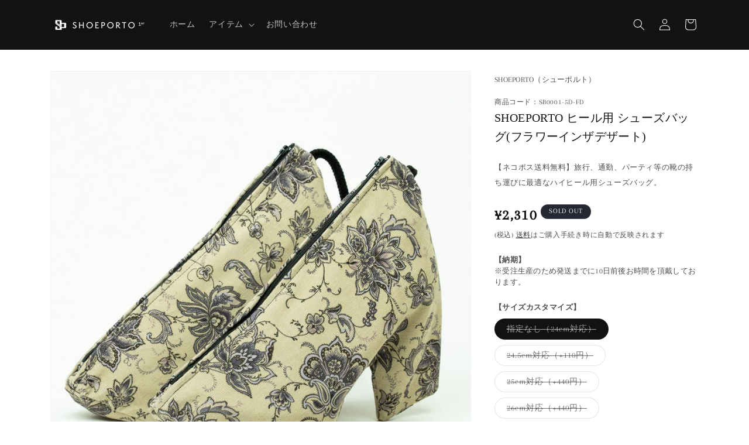

--- FILE ---
content_type: text/html; charset=utf-8
request_url: https://shoeporto.com/products/shoeporto-fd
body_size: 33839
content:
<!doctype html>
<html class="no-js" lang="ja">
  <head>
    <meta charset="utf-8">
    <meta http-equiv="X-UA-Compatible" content="IE=edge">
    <meta name="viewport" content="width=device-width,initial-scale=1">
    <meta name="theme-color" content="">
    <link rel="canonical" href="https://shoeporto.com/products/shoeporto-fd">

<!-- Google tag (gtag.js) -->
<script async src="https://www.googletagmanager.com/gtag/js?id=G-YTMN7GV7FZ"></script>
<script>
  window.dataLayer = window.dataLayer || [];
  function gtag(){dataLayer.push(arguments);}
  gtag('js', new Date());

  gtag('config', 'G-YTMN7GV7FZ');
</script><link rel="icon" type="image/png" href="//shoeporto.com/cdn/shop/files/favicon_shoeporto.png?crop=center&height=32&v=1684394275&width=32"><link rel="preconnect" href="https://fonts.shopifycdn.com" crossorigin><title>
      SHOEPORTO ヒール用 シューズバッグ(フラワーインザデザート)
</title>

    
      <meta name="description" content="SHOEPORTO(シューポルト)のシューズバッグ(フラワーインザデザート)は、パンプスやダンスシューズを入れて持ち運びする事が出来る靴袋。旅行時やダンスレッスンの際にヒールを持っていきたいときのシューズケースとしても。靴をクローゼットにかけておく事もできる優れものです。">
    

    

<meta property="og:site_name" content="SHOEPORTO">
<meta property="og:url" content="https://shoeporto.com/products/shoeporto-fd">
<meta property="og:title" content="SHOEPORTO ヒール用 シューズバッグ(フラワーインザデザート)">
<meta property="og:type" content="product">
<meta property="og:description" content="SHOEPORTO(シューポルト)のシューズバッグ(フラワーインザデザート)は、パンプスやダンスシューズを入れて持ち運びする事が出来る靴袋。旅行時やダンスレッスンの際にヒールを持っていきたいときのシューズケースとしても。靴をクローゼットにかけておく事もできる優れものです。"><meta property="og:image" content="http://shoeporto.com/cdn/shop/files/shoeporto-fd_1.jpg?v=1703729948">
  <meta property="og:image:secure_url" content="https://shoeporto.com/cdn/shop/files/shoeporto-fd_1.jpg?v=1703729948">
  <meta property="og:image:width" content="2048">
  <meta property="og:image:height" content="2048"><meta property="og:price:amount" content="2,310">
  <meta property="og:price:currency" content="JPY"><meta name="twitter:card" content="summary_large_image">
<meta name="twitter:title" content="SHOEPORTO ヒール用 シューズバッグ(フラワーインザデザート)">
<meta name="twitter:description" content="SHOEPORTO(シューポルト)のシューズバッグ(フラワーインザデザート)は、パンプスやダンスシューズを入れて持ち運びする事が出来る靴袋。旅行時やダンスレッスンの際にヒールを持っていきたいときのシューズケースとしても。靴をクローゼットにかけておく事もできる優れものです。">


    <script src="//shoeporto.com/cdn/shop/t/13/assets/constants.js?v=58251544750838685771687253290" defer="defer"></script>
    <script src="//shoeporto.com/cdn/shop/t/13/assets/pubsub.js?v=158357773527763999511687253290" defer="defer"></script>
    <script src="//shoeporto.com/cdn/shop/t/13/assets/global.js?v=139248116715221171191687253290" defer="defer"></script><script src="//shoeporto.com/cdn/shop/t/13/assets/animations.js?v=114255849464433187621687253290" defer="defer"></script><script>window.performance && window.performance.mark && window.performance.mark('shopify.content_for_header.start');</script><meta name="facebook-domain-verification" content="cwo8ralr1ufey21dtzgm6o2awc0y40">
<meta name="google-site-verification" content="EESbsqo5BeM_AXq1IXtAsrO3_rImHjEvAQN58hCKvs8">
<meta id="shopify-digital-wallet" name="shopify-digital-wallet" content="/57300975658/digital_wallets/dialog">
<meta name="shopify-checkout-api-token" content="93dd671d7144d4f4a63e46988f99b6ee">
<meta id="in-context-paypal-metadata" data-shop-id="57300975658" data-venmo-supported="false" data-environment="production" data-locale="ja_JP" data-paypal-v4="true" data-currency="JPY">
<link rel="alternate" type="application/json+oembed" href="https://shoeporto.com/products/shoeporto-fd.oembed">
<script async="async" src="/checkouts/internal/preloads.js?locale=ja-JP"></script>
<link rel="preconnect" href="https://shop.app" crossorigin="anonymous">
<script async="async" src="https://shop.app/checkouts/internal/preloads.js?locale=ja-JP&shop_id=57300975658" crossorigin="anonymous"></script>
<script id="apple-pay-shop-capabilities" type="application/json">{"shopId":57300975658,"countryCode":"JP","currencyCode":"JPY","merchantCapabilities":["supports3DS"],"merchantId":"gid:\/\/shopify\/Shop\/57300975658","merchantName":"SHOEPORTO","requiredBillingContactFields":["postalAddress","email","phone"],"requiredShippingContactFields":["postalAddress","email","phone"],"shippingType":"shipping","supportedNetworks":["visa","masterCard","amex","jcb","discover"],"total":{"type":"pending","label":"SHOEPORTO","amount":"1.00"},"shopifyPaymentsEnabled":true,"supportsSubscriptions":true}</script>
<script id="shopify-features" type="application/json">{"accessToken":"93dd671d7144d4f4a63e46988f99b6ee","betas":["rich-media-storefront-analytics"],"domain":"shoeporto.com","predictiveSearch":false,"shopId":57300975658,"locale":"ja"}</script>
<script>var Shopify = Shopify || {};
Shopify.shop = "sgramaga.myshopify.com";
Shopify.locale = "ja";
Shopify.currency = {"active":"JPY","rate":"1.0"};
Shopify.country = "JP";
Shopify.theme = {"name":"Dawn(カスタマイズ最新)","id":124656386090,"schema_name":"Dawn","schema_version":"10.0.0","theme_store_id":887,"role":"main"};
Shopify.theme.handle = "null";
Shopify.theme.style = {"id":null,"handle":null};
Shopify.cdnHost = "shoeporto.com/cdn";
Shopify.routes = Shopify.routes || {};
Shopify.routes.root = "/";</script>
<script type="module">!function(o){(o.Shopify=o.Shopify||{}).modules=!0}(window);</script>
<script>!function(o){function n(){var o=[];function n(){o.push(Array.prototype.slice.apply(arguments))}return n.q=o,n}var t=o.Shopify=o.Shopify||{};t.loadFeatures=n(),t.autoloadFeatures=n()}(window);</script>
<script>
  window.ShopifyPay = window.ShopifyPay || {};
  window.ShopifyPay.apiHost = "shop.app\/pay";
  window.ShopifyPay.redirectState = null;
</script>
<script id="shop-js-analytics" type="application/json">{"pageType":"product"}</script>
<script defer="defer" async type="module" src="//shoeporto.com/cdn/shopifycloud/shop-js/modules/v2/client.init-shop-cart-sync_BJFAoJgM.ja.esm.js"></script>
<script defer="defer" async type="module" src="//shoeporto.com/cdn/shopifycloud/shop-js/modules/v2/chunk.common_BaQ0HiLN.esm.js"></script>
<script type="module">
  await import("//shoeporto.com/cdn/shopifycloud/shop-js/modules/v2/client.init-shop-cart-sync_BJFAoJgM.ja.esm.js");
await import("//shoeporto.com/cdn/shopifycloud/shop-js/modules/v2/chunk.common_BaQ0HiLN.esm.js");

  window.Shopify.SignInWithShop?.initShopCartSync?.({"fedCMEnabled":true,"windoidEnabled":true});

</script>
<script>
  window.Shopify = window.Shopify || {};
  if (!window.Shopify.featureAssets) window.Shopify.featureAssets = {};
  window.Shopify.featureAssets['shop-js'] = {"shop-cart-sync":["modules/v2/client.shop-cart-sync_D-TTwAz0.ja.esm.js","modules/v2/chunk.common_BaQ0HiLN.esm.js"],"init-fed-cm":["modules/v2/client.init-fed-cm_D1mkYA53.ja.esm.js","modules/v2/chunk.common_BaQ0HiLN.esm.js"],"init-shop-email-lookup-coordinator":["modules/v2/client.init-shop-email-lookup-coordinator_CWdwCyYB.ja.esm.js","modules/v2/chunk.common_BaQ0HiLN.esm.js"],"shop-cash-offers":["modules/v2/client.shop-cash-offers_BKFmn403.ja.esm.js","modules/v2/chunk.common_BaQ0HiLN.esm.js","modules/v2/chunk.modal_fs8e8m3G.esm.js"],"shop-button":["modules/v2/client.shop-button_BRsaFa8u.ja.esm.js","modules/v2/chunk.common_BaQ0HiLN.esm.js"],"init-windoid":["modules/v2/client.init-windoid_CwY42VUK.ja.esm.js","modules/v2/chunk.common_BaQ0HiLN.esm.js"],"avatar":["modules/v2/client.avatar_BTnouDA3.ja.esm.js"],"init-shop-cart-sync":["modules/v2/client.init-shop-cart-sync_BJFAoJgM.ja.esm.js","modules/v2/chunk.common_BaQ0HiLN.esm.js"],"shop-toast-manager":["modules/v2/client.shop-toast-manager_Bs6NgtWF.ja.esm.js","modules/v2/chunk.common_BaQ0HiLN.esm.js"],"pay-button":["modules/v2/client.pay-button_CJmvT5Ts.ja.esm.js","modules/v2/chunk.common_BaQ0HiLN.esm.js"],"shop-login-button":["modules/v2/client.shop-login-button_9i_TNwv6.ja.esm.js","modules/v2/chunk.common_BaQ0HiLN.esm.js","modules/v2/chunk.modal_fs8e8m3G.esm.js"],"init-customer-accounts-sign-up":["modules/v2/client.init-customer-accounts-sign-up_HZmdUoF2.ja.esm.js","modules/v2/client.shop-login-button_9i_TNwv6.ja.esm.js","modules/v2/chunk.common_BaQ0HiLN.esm.js","modules/v2/chunk.modal_fs8e8m3G.esm.js"],"init-shop-for-new-customer-accounts":["modules/v2/client.init-shop-for-new-customer-accounts_lOvvvdmA.ja.esm.js","modules/v2/client.shop-login-button_9i_TNwv6.ja.esm.js","modules/v2/chunk.common_BaQ0HiLN.esm.js","modules/v2/chunk.modal_fs8e8m3G.esm.js"],"init-customer-accounts":["modules/v2/client.init-customer-accounts_BhjJ4KFK.ja.esm.js","modules/v2/client.shop-login-button_9i_TNwv6.ja.esm.js","modules/v2/chunk.common_BaQ0HiLN.esm.js","modules/v2/chunk.modal_fs8e8m3G.esm.js"],"shop-follow-button":["modules/v2/client.shop-follow-button_COpB_dcQ.ja.esm.js","modules/v2/chunk.common_BaQ0HiLN.esm.js","modules/v2/chunk.modal_fs8e8m3G.esm.js"],"lead-capture":["modules/v2/client.lead-capture_BgaL5DMI.ja.esm.js","modules/v2/chunk.common_BaQ0HiLN.esm.js","modules/v2/chunk.modal_fs8e8m3G.esm.js"],"checkout-modal":["modules/v2/client.checkout-modal_C5d-xytk.ja.esm.js","modules/v2/chunk.common_BaQ0HiLN.esm.js","modules/v2/chunk.modal_fs8e8m3G.esm.js"],"shop-login":["modules/v2/client.shop-login_ByZqzcXh.ja.esm.js","modules/v2/chunk.common_BaQ0HiLN.esm.js","modules/v2/chunk.modal_fs8e8m3G.esm.js"],"payment-terms":["modules/v2/client.payment-terms_B3N_fC42.ja.esm.js","modules/v2/chunk.common_BaQ0HiLN.esm.js","modules/v2/chunk.modal_fs8e8m3G.esm.js"]};
</script>
<script id="__st">var __st={"a":57300975658,"offset":32400,"reqid":"77fd7a2f-224c-447d-a3fa-6d1ecb647bbd-1766327391","pageurl":"shoeporto.com\/products\/shoeporto-fd","u":"cb6b8eedef20","p":"product","rtyp":"product","rid":7042973007914};</script>
<script>window.ShopifyPaypalV4VisibilityTracking = true;</script>
<script id="captcha-bootstrap">!function(){'use strict';const t='contact',e='account',n='new_comment',o=[[t,t],['blogs',n],['comments',n],[t,'customer']],c=[[e,'customer_login'],[e,'guest_login'],[e,'recover_customer_password'],[e,'create_customer']],r=t=>t.map((([t,e])=>`form[action*='/${t}']:not([data-nocaptcha='true']) input[name='form_type'][value='${e}']`)).join(','),a=t=>()=>t?[...document.querySelectorAll(t)].map((t=>t.form)):[];function s(){const t=[...o],e=r(t);return a(e)}const i='password',u='form_key',d=['recaptcha-v3-token','g-recaptcha-response','h-captcha-response',i],f=()=>{try{return window.sessionStorage}catch{return}},m='__shopify_v',_=t=>t.elements[u];function p(t,e,n=!1){try{const o=window.sessionStorage,c=JSON.parse(o.getItem(e)),{data:r}=function(t){const{data:e,action:n}=t;return t[m]||n?{data:e,action:n}:{data:t,action:n}}(c);for(const[e,n]of Object.entries(r))t.elements[e]&&(t.elements[e].value=n);n&&o.removeItem(e)}catch(o){console.error('form repopulation failed',{error:o})}}const l='form_type',E='cptcha';function T(t){t.dataset[E]=!0}const w=window,h=w.document,L='Shopify',v='ce_forms',y='captcha';let A=!1;((t,e)=>{const n=(g='f06e6c50-85a8-45c8-87d0-21a2b65856fe',I='https://cdn.shopify.com/shopifycloud/storefront-forms-hcaptcha/ce_storefront_forms_captcha_hcaptcha.v1.5.2.iife.js',D={infoText:'hCaptchaによる保護',privacyText:'プライバシー',termsText:'利用規約'},(t,e,n)=>{const o=w[L][v],c=o.bindForm;if(c)return c(t,g,e,D).then(n);var r;o.q.push([[t,g,e,D],n]),r=I,A||(h.body.append(Object.assign(h.createElement('script'),{id:'captcha-provider',async:!0,src:r})),A=!0)});var g,I,D;w[L]=w[L]||{},w[L][v]=w[L][v]||{},w[L][v].q=[],w[L][y]=w[L][y]||{},w[L][y].protect=function(t,e){n(t,void 0,e),T(t)},Object.freeze(w[L][y]),function(t,e,n,w,h,L){const[v,y,A,g]=function(t,e,n){const i=e?o:[],u=t?c:[],d=[...i,...u],f=r(d),m=r(i),_=r(d.filter((([t,e])=>n.includes(e))));return[a(f),a(m),a(_),s()]}(w,h,L),I=t=>{const e=t.target;return e instanceof HTMLFormElement?e:e&&e.form},D=t=>v().includes(t);t.addEventListener('submit',(t=>{const e=I(t);if(!e)return;const n=D(e)&&!e.dataset.hcaptchaBound&&!e.dataset.recaptchaBound,o=_(e),c=g().includes(e)&&(!o||!o.value);(n||c)&&t.preventDefault(),c&&!n&&(function(t){try{if(!f())return;!function(t){const e=f();if(!e)return;const n=_(t);if(!n)return;const o=n.value;o&&e.removeItem(o)}(t);const e=Array.from(Array(32),(()=>Math.random().toString(36)[2])).join('');!function(t,e){_(t)||t.append(Object.assign(document.createElement('input'),{type:'hidden',name:u})),t.elements[u].value=e}(t,e),function(t,e){const n=f();if(!n)return;const o=[...t.querySelectorAll(`input[type='${i}']`)].map((({name:t})=>t)),c=[...d,...o],r={};for(const[a,s]of new FormData(t).entries())c.includes(a)||(r[a]=s);n.setItem(e,JSON.stringify({[m]:1,action:t.action,data:r}))}(t,e)}catch(e){console.error('failed to persist form',e)}}(e),e.submit())}));const S=(t,e)=>{t&&!t.dataset[E]&&(n(t,e.some((e=>e===t))),T(t))};for(const o of['focusin','change'])t.addEventListener(o,(t=>{const e=I(t);D(e)&&S(e,y())}));const B=e.get('form_key'),M=e.get(l),P=B&&M;t.addEventListener('DOMContentLoaded',(()=>{const t=y();if(P)for(const e of t)e.elements[l].value===M&&p(e,B);[...new Set([...A(),...v().filter((t=>'true'===t.dataset.shopifyCaptcha))])].forEach((e=>S(e,t)))}))}(h,new URLSearchParams(w.location.search),n,t,e,['guest_login'])})(!0,!0)}();</script>
<script integrity="sha256-4kQ18oKyAcykRKYeNunJcIwy7WH5gtpwJnB7kiuLZ1E=" data-source-attribution="shopify.loadfeatures" defer="defer" src="//shoeporto.com/cdn/shopifycloud/storefront/assets/storefront/load_feature-a0a9edcb.js" crossorigin="anonymous"></script>
<script crossorigin="anonymous" defer="defer" src="//shoeporto.com/cdn/shopifycloud/storefront/assets/shopify_pay/storefront-65b4c6d7.js?v=20250812"></script>
<script data-source-attribution="shopify.dynamic_checkout.dynamic.init">var Shopify=Shopify||{};Shopify.PaymentButton=Shopify.PaymentButton||{isStorefrontPortableWallets:!0,init:function(){window.Shopify.PaymentButton.init=function(){};var t=document.createElement("script");t.src="https://shoeporto.com/cdn/shopifycloud/portable-wallets/latest/portable-wallets.ja.js",t.type="module",document.head.appendChild(t)}};
</script>
<script data-source-attribution="shopify.dynamic_checkout.buyer_consent">
  function portableWalletsHideBuyerConsent(e){var t=document.getElementById("shopify-buyer-consent"),n=document.getElementById("shopify-subscription-policy-button");t&&n&&(t.classList.add("hidden"),t.setAttribute("aria-hidden","true"),n.removeEventListener("click",e))}function portableWalletsShowBuyerConsent(e){var t=document.getElementById("shopify-buyer-consent"),n=document.getElementById("shopify-subscription-policy-button");t&&n&&(t.classList.remove("hidden"),t.removeAttribute("aria-hidden"),n.addEventListener("click",e))}window.Shopify?.PaymentButton&&(window.Shopify.PaymentButton.hideBuyerConsent=portableWalletsHideBuyerConsent,window.Shopify.PaymentButton.showBuyerConsent=portableWalletsShowBuyerConsent);
</script>
<script data-source-attribution="shopify.dynamic_checkout.cart.bootstrap">document.addEventListener("DOMContentLoaded",(function(){function t(){return document.querySelector("shopify-accelerated-checkout-cart, shopify-accelerated-checkout")}if(t())Shopify.PaymentButton.init();else{new MutationObserver((function(e,n){t()&&(Shopify.PaymentButton.init(),n.disconnect())})).observe(document.body,{childList:!0,subtree:!0})}}));
</script>
<link id="shopify-accelerated-checkout-styles" rel="stylesheet" media="screen" href="https://shoeporto.com/cdn/shopifycloud/portable-wallets/latest/accelerated-checkout-backwards-compat.css" crossorigin="anonymous">
<style id="shopify-accelerated-checkout-cart">
        #shopify-buyer-consent {
  margin-top: 1em;
  display: inline-block;
  width: 100%;
}

#shopify-buyer-consent.hidden {
  display: none;
}

#shopify-subscription-policy-button {
  background: none;
  border: none;
  padding: 0;
  text-decoration: underline;
  font-size: inherit;
  cursor: pointer;
}

#shopify-subscription-policy-button::before {
  box-shadow: none;
}

      </style>
<script id="sections-script" data-sections="header" defer="defer" src="//shoeporto.com/cdn/shop/t/13/compiled_assets/scripts.js?1051"></script>
<script>window.performance && window.performance.mark && window.performance.mark('shopify.content_for_header.end');</script>


    <style data-shopify>
      @font-face {
  font-family: Arapey;
  font-weight: 400;
  font-style: normal;
  font-display: swap;
  src: url("//shoeporto.com/cdn/fonts/arapey/arapey_n4.f34340ab9c56baa7f8accf674e253407b725d12c.woff2") format("woff2"),
       url("//shoeporto.com/cdn/fonts/arapey/arapey_n4.003d1426f62522643e43e1d3072a2e7d1ab78130.woff") format("woff");
}

      
      @font-face {
  font-family: Arapey;
  font-weight: 400;
  font-style: italic;
  font-display: swap;
  src: url("//shoeporto.com/cdn/fonts/arapey/arapey_i4.ad247a0e8f08ff5e0ae323e76dcd32a177cc1ff2.woff2") format("woff2"),
       url("//shoeporto.com/cdn/fonts/arapey/arapey_i4.82d96a9fb4e68810c9dda6c6733ec9fc812fc1dd.woff") format("woff");
}

      
      

      
        :root,
        .color-background-1 {
          --color-background: 255,255,255;
        
          --gradient-background: #ffffff;
        
        --color-foreground: 18,18,18;
        --color-shadow: 18,18,18;
        --color-button: 18,18,18;
        --color-button-text: 255,255,255;
        --color-secondary-button: 255,255,255;
        --color-secondary-button-text: 18,18,18;
        --color-link: 18,18,18;
        --color-badge-foreground: 18,18,18;
        --color-badge-background: 255,255,255;
        --color-badge-border: 18,18,18;
        --payment-terms-background-color: rgb(255 255 255);
      }
      
        
        .color-background-2 {
          --color-background: 243,243,243;
        
          --gradient-background: #f3f3f3;
        
        --color-foreground: 18,18,18;
        --color-shadow: 18,18,18;
        --color-button: 18,18,18;
        --color-button-text: 243,243,243;
        --color-secondary-button: 243,243,243;
        --color-secondary-button-text: 18,18,18;
        --color-link: 18,18,18;
        --color-badge-foreground: 18,18,18;
        --color-badge-background: 243,243,243;
        --color-badge-border: 18,18,18;
        --payment-terms-background-color: rgb(243 243 243);
      }
      
        
        .color-inverse {
          --color-background: 36,40,51;
        
          --gradient-background: #242833;
        
        --color-foreground: 255,255,255;
        --color-shadow: 18,18,18;
        --color-button: 255,255,255;
        --color-button-text: 0,0,0;
        --color-secondary-button: 36,40,51;
        --color-secondary-button-text: 255,255,255;
        --color-link: 255,255,255;
        --color-badge-foreground: 255,255,255;
        --color-badge-background: 36,40,51;
        --color-badge-border: 255,255,255;
        --payment-terms-background-color: rgb(36 40 51);
      }
      
        
        .color-accent-1 {
          --color-background: 18,18,18;
        
          --gradient-background: #121212;
        
        --color-foreground: 255,255,255;
        --color-shadow: 18,18,18;
        --color-button: 255,255,255;
        --color-button-text: 18,18,18;
        --color-secondary-button: 18,18,18;
        --color-secondary-button-text: 255,255,255;
        --color-link: 255,255,255;
        --color-badge-foreground: 255,255,255;
        --color-badge-background: 18,18,18;
        --color-badge-border: 255,255,255;
        --payment-terms-background-color: rgb(18 18 18);
      }
      
        
        .color-accent-2 {
          --color-background: 51,79,180;
        
          --gradient-background: #334fb4;
        
        --color-foreground: 255,255,255;
        --color-shadow: 18,18,18;
        --color-button: 255,255,255;
        --color-button-text: 51,79,180;
        --color-secondary-button: 51,79,180;
        --color-secondary-button-text: 255,255,255;
        --color-link: 255,255,255;
        --color-badge-foreground: 255,255,255;
        --color-badge-background: 51,79,180;
        --color-badge-border: 255,255,255;
        --payment-terms-background-color: rgb(51 79 180);
      }
      

      body, .color-background-1, .color-background-2, .color-inverse, .color-accent-1, .color-accent-2 {
        color: rgba(var(--color-foreground), 0.75);
        background-color: rgb(var(--color-background));
      }

      :root {
        --font-body-family: Arapey, serif;
        --font-body-style: normal;
        --font-body-weight: 400;
        --font-body-weight-bold: 700;

        --font-heading-family: "New York", Iowan Old Style, Apple Garamond, Baskerville, Times New Roman, Droid Serif, Times, Source Serif Pro, serif, Apple Color Emoji, Segoe UI Emoji, Segoe UI Symbol;
        --font-heading-style: normal;
        --font-heading-weight: 400;

        --font-body-scale: 1.0;
        --font-heading-scale: 1.0;

        --media-padding: px;
        --media-border-opacity: 0.05;
        --media-border-width: 1px;
        --media-radius: 0px;
        --media-shadow-opacity: 0.0;
        --media-shadow-horizontal-offset: 0px;
        --media-shadow-vertical-offset: 4px;
        --media-shadow-blur-radius: 5px;
        --media-shadow-visible: 0;

        --page-width: 120rem;
        --page-width-margin: 0rem;

        --product-card-image-padding: 0.0rem;
        --product-card-corner-radius: 0.0rem;
        --product-card-text-alignment: left;
        --product-card-border-width: 0.0rem;
        --product-card-border-opacity: 0.1;
        --product-card-shadow-opacity: 0.0;
        --product-card-shadow-visible: 0;
        --product-card-shadow-horizontal-offset: 0.0rem;
        --product-card-shadow-vertical-offset: 0.4rem;
        --product-card-shadow-blur-radius: 0.5rem;

        --collection-card-image-padding: 0.0rem;
        --collection-card-corner-radius: 0.0rem;
        --collection-card-text-alignment: left;
        --collection-card-border-width: 0.0rem;
        --collection-card-border-opacity: 0.0;
        --collection-card-shadow-opacity: 0.1;
        --collection-card-shadow-visible: 1;
        --collection-card-shadow-horizontal-offset: 0.0rem;
        --collection-card-shadow-vertical-offset: 0.0rem;
        --collection-card-shadow-blur-radius: 0.0rem;

        --blog-card-image-padding: 0.0rem;
        --blog-card-corner-radius: 0.0rem;
        --blog-card-text-alignment: left;
        --blog-card-border-width: 0.0rem;
        --blog-card-border-opacity: 0.0;
        --blog-card-shadow-opacity: 0.1;
        --blog-card-shadow-visible: 1;
        --blog-card-shadow-horizontal-offset: 0.0rem;
        --blog-card-shadow-vertical-offset: 0.0rem;
        --blog-card-shadow-blur-radius: 0.0rem;

        --badge-corner-radius: 4.0rem;

        --popup-border-width: 1px;
        --popup-border-opacity: 0.1;
        --popup-corner-radius: 0px;
        --popup-shadow-opacity: 0.0;
        --popup-shadow-horizontal-offset: 0px;
        --popup-shadow-vertical-offset: 4px;
        --popup-shadow-blur-radius: 5px;

        --drawer-border-width: 1px;
        --drawer-border-opacity: 0.1;
        --drawer-shadow-opacity: 0.0;
        --drawer-shadow-horizontal-offset: 0px;
        --drawer-shadow-vertical-offset: 4px;
        --drawer-shadow-blur-radius: 5px;

        --spacing-sections-desktop: 0px;
        --spacing-sections-mobile: 0px;

        --grid-desktop-vertical-spacing: 8px;
        --grid-desktop-horizontal-spacing: 8px;
        --grid-mobile-vertical-spacing: 4px;
        --grid-mobile-horizontal-spacing: 4px;

        --text-boxes-border-opacity: 0.1;
        --text-boxes-border-width: 0px;
        --text-boxes-radius: 0px;
        --text-boxes-shadow-opacity: 0.0;
        --text-boxes-shadow-visible: 0;
        --text-boxes-shadow-horizontal-offset: 0px;
        --text-boxes-shadow-vertical-offset: 4px;
        --text-boxes-shadow-blur-radius: 5px;

        --buttons-radius: 0px;
        --buttons-radius-outset: 0px;
        --buttons-border-width: 1px;
        --buttons-border-opacity: 1.0;
        --buttons-shadow-opacity: 0.0;
        --buttons-shadow-visible: 0;
        --buttons-shadow-horizontal-offset: 0px;
        --buttons-shadow-vertical-offset: 4px;
        --buttons-shadow-blur-radius: 5px;
        --buttons-border-offset: 0px;

        --inputs-radius: 0px;
        --inputs-border-width: 1px;
        --inputs-border-opacity: 0.55;
        --inputs-shadow-opacity: 0.0;
        --inputs-shadow-horizontal-offset: 0px;
        --inputs-margin-offset: 0px;
        --inputs-shadow-vertical-offset: 4px;
        --inputs-shadow-blur-radius: 5px;
        --inputs-radius-outset: 0px;

        --variant-pills-radius: 40px;
        --variant-pills-border-width: 1px;
        --variant-pills-border-opacity: 0.55;
        --variant-pills-shadow-opacity: 0.0;
        --variant-pills-shadow-horizontal-offset: 0px;
        --variant-pills-shadow-vertical-offset: 4px;
        --variant-pills-shadow-blur-radius: 5px;
      }

      *,
      *::before,
      *::after {
        box-sizing: inherit;
      }

      html {
        box-sizing: border-box;
        font-size: calc(var(--font-body-scale) * 62.5%);
        height: 100%;
      }

      body {
        display: grid;
        grid-template-rows: auto auto 1fr auto;
        grid-template-columns: 100%;
        min-height: 100%;
        margin: 0;
        font-size: 1.5rem;
        letter-spacing: 0.06rem;
        line-height: calc(1 + 0.8 / var(--font-body-scale));
        font-family: var(--font-body-family);
        font-style: var(--font-body-style);
        font-weight: var(--font-body-weight);
      }

      @media screen and (min-width: 750px) {
        body {
          font-size: 1.6rem;
        }
      }
    </style>

    <link href="//shoeporto.com/cdn/shop/t/13/assets/base.css?v=107241918060249112141687253290" rel="stylesheet" type="text/css" media="all" />
<link rel="preload" as="font" href="//shoeporto.com/cdn/fonts/arapey/arapey_n4.f34340ab9c56baa7f8accf674e253407b725d12c.woff2" type="font/woff2" crossorigin><link
        rel="stylesheet"
        href="//shoeporto.com/cdn/shop/t/13/assets/component-predictive-search.css?v=118923337488134913561687253290"
        media="print"
        onload="this.media='all'"
      ><script>
      document.documentElement.className = document.documentElement.className.replace('no-js', 'js');
      if (Shopify.designMode) {
        document.documentElement.classList.add('shopify-design-mode');
      }
    </script>

    <!-- jQuery -->
    <script type="text/javascript" src="//ajax.googleapis.com/ajax/libs/jquery/3.6.0/jquery.min.js"></script>
  <link href="https://monorail-edge.shopifysvc.com" rel="dns-prefetch">
<script>(function(){if ("sendBeacon" in navigator && "performance" in window) {try {var session_token_from_headers = performance.getEntriesByType('navigation')[0].serverTiming.find(x => x.name == '_s').description;} catch {var session_token_from_headers = undefined;}var session_cookie_matches = document.cookie.match(/_shopify_s=([^;]*)/);var session_token_from_cookie = session_cookie_matches && session_cookie_matches.length === 2 ? session_cookie_matches[1] : "";var session_token = session_token_from_headers || session_token_from_cookie || "";function handle_abandonment_event(e) {var entries = performance.getEntries().filter(function(entry) {return /monorail-edge.shopifysvc.com/.test(entry.name);});if (!window.abandonment_tracked && entries.length === 0) {window.abandonment_tracked = true;var currentMs = Date.now();var navigation_start = performance.timing.navigationStart;var payload = {shop_id: 57300975658,url: window.location.href,navigation_start,duration: currentMs - navigation_start,session_token,page_type: "product"};window.navigator.sendBeacon("https://monorail-edge.shopifysvc.com/v1/produce", JSON.stringify({schema_id: "online_store_buyer_site_abandonment/1.1",payload: payload,metadata: {event_created_at_ms: currentMs,event_sent_at_ms: currentMs}}));}}window.addEventListener('pagehide', handle_abandonment_event);}}());</script>
<script id="web-pixels-manager-setup">(function e(e,d,r,n,o){if(void 0===o&&(o={}),!Boolean(null===(a=null===(i=window.Shopify)||void 0===i?void 0:i.analytics)||void 0===a?void 0:a.replayQueue)){var i,a;window.Shopify=window.Shopify||{};var t=window.Shopify;t.analytics=t.analytics||{};var s=t.analytics;s.replayQueue=[],s.publish=function(e,d,r){return s.replayQueue.push([e,d,r]),!0};try{self.performance.mark("wpm:start")}catch(e){}var l=function(){var e={modern:/Edge?\/(1{2}[4-9]|1[2-9]\d|[2-9]\d{2}|\d{4,})\.\d+(\.\d+|)|Firefox\/(1{2}[4-9]|1[2-9]\d|[2-9]\d{2}|\d{4,})\.\d+(\.\d+|)|Chrom(ium|e)\/(9{2}|\d{3,})\.\d+(\.\d+|)|(Maci|X1{2}).+ Version\/(15\.\d+|(1[6-9]|[2-9]\d|\d{3,})\.\d+)([,.]\d+|)( \(\w+\)|)( Mobile\/\w+|) Safari\/|Chrome.+OPR\/(9{2}|\d{3,})\.\d+\.\d+|(CPU[ +]OS|iPhone[ +]OS|CPU[ +]iPhone|CPU IPhone OS|CPU iPad OS)[ +]+(15[._]\d+|(1[6-9]|[2-9]\d|\d{3,})[._]\d+)([._]\d+|)|Android:?[ /-](13[3-9]|1[4-9]\d|[2-9]\d{2}|\d{4,})(\.\d+|)(\.\d+|)|Android.+Firefox\/(13[5-9]|1[4-9]\d|[2-9]\d{2}|\d{4,})\.\d+(\.\d+|)|Android.+Chrom(ium|e)\/(13[3-9]|1[4-9]\d|[2-9]\d{2}|\d{4,})\.\d+(\.\d+|)|SamsungBrowser\/([2-9]\d|\d{3,})\.\d+/,legacy:/Edge?\/(1[6-9]|[2-9]\d|\d{3,})\.\d+(\.\d+|)|Firefox\/(5[4-9]|[6-9]\d|\d{3,})\.\d+(\.\d+|)|Chrom(ium|e)\/(5[1-9]|[6-9]\d|\d{3,})\.\d+(\.\d+|)([\d.]+$|.*Safari\/(?![\d.]+ Edge\/[\d.]+$))|(Maci|X1{2}).+ Version\/(10\.\d+|(1[1-9]|[2-9]\d|\d{3,})\.\d+)([,.]\d+|)( \(\w+\)|)( Mobile\/\w+|) Safari\/|Chrome.+OPR\/(3[89]|[4-9]\d|\d{3,})\.\d+\.\d+|(CPU[ +]OS|iPhone[ +]OS|CPU[ +]iPhone|CPU IPhone OS|CPU iPad OS)[ +]+(10[._]\d+|(1[1-9]|[2-9]\d|\d{3,})[._]\d+)([._]\d+|)|Android:?[ /-](13[3-9]|1[4-9]\d|[2-9]\d{2}|\d{4,})(\.\d+|)(\.\d+|)|Mobile Safari.+OPR\/([89]\d|\d{3,})\.\d+\.\d+|Android.+Firefox\/(13[5-9]|1[4-9]\d|[2-9]\d{2}|\d{4,})\.\d+(\.\d+|)|Android.+Chrom(ium|e)\/(13[3-9]|1[4-9]\d|[2-9]\d{2}|\d{4,})\.\d+(\.\d+|)|Android.+(UC? ?Browser|UCWEB|U3)[ /]?(15\.([5-9]|\d{2,})|(1[6-9]|[2-9]\d|\d{3,})\.\d+)\.\d+|SamsungBrowser\/(5\.\d+|([6-9]|\d{2,})\.\d+)|Android.+MQ{2}Browser\/(14(\.(9|\d{2,})|)|(1[5-9]|[2-9]\d|\d{3,})(\.\d+|))(\.\d+|)|K[Aa][Ii]OS\/(3\.\d+|([4-9]|\d{2,})\.\d+)(\.\d+|)/},d=e.modern,r=e.legacy,n=navigator.userAgent;return n.match(d)?"modern":n.match(r)?"legacy":"unknown"}(),u="modern"===l?"modern":"legacy",c=(null!=n?n:{modern:"",legacy:""})[u],f=function(e){return[e.baseUrl,"/wpm","/b",e.hashVersion,"modern"===e.buildTarget?"m":"l",".js"].join("")}({baseUrl:d,hashVersion:r,buildTarget:u}),m=function(e){var d=e.version,r=e.bundleTarget,n=e.surface,o=e.pageUrl,i=e.monorailEndpoint;return{emit:function(e){var a=e.status,t=e.errorMsg,s=(new Date).getTime(),l=JSON.stringify({metadata:{event_sent_at_ms:s},events:[{schema_id:"web_pixels_manager_load/3.1",payload:{version:d,bundle_target:r,page_url:o,status:a,surface:n,error_msg:t},metadata:{event_created_at_ms:s}}]});if(!i)return console&&console.warn&&console.warn("[Web Pixels Manager] No Monorail endpoint provided, skipping logging."),!1;try{return self.navigator.sendBeacon.bind(self.navigator)(i,l)}catch(e){}var u=new XMLHttpRequest;try{return u.open("POST",i,!0),u.setRequestHeader("Content-Type","text/plain"),u.send(l),!0}catch(e){return console&&console.warn&&console.warn("[Web Pixels Manager] Got an unhandled error while logging to Monorail."),!1}}}}({version:r,bundleTarget:l,surface:e.surface,pageUrl:self.location.href,monorailEndpoint:e.monorailEndpoint});try{o.browserTarget=l,function(e){var d=e.src,r=e.async,n=void 0===r||r,o=e.onload,i=e.onerror,a=e.sri,t=e.scriptDataAttributes,s=void 0===t?{}:t,l=document.createElement("script"),u=document.querySelector("head"),c=document.querySelector("body");if(l.async=n,l.src=d,a&&(l.integrity=a,l.crossOrigin="anonymous"),s)for(var f in s)if(Object.prototype.hasOwnProperty.call(s,f))try{l.dataset[f]=s[f]}catch(e){}if(o&&l.addEventListener("load",o),i&&l.addEventListener("error",i),u)u.appendChild(l);else{if(!c)throw new Error("Did not find a head or body element to append the script");c.appendChild(l)}}({src:f,async:!0,onload:function(){if(!function(){var e,d;return Boolean(null===(d=null===(e=window.Shopify)||void 0===e?void 0:e.analytics)||void 0===d?void 0:d.initialized)}()){var d=window.webPixelsManager.init(e)||void 0;if(d){var r=window.Shopify.analytics;r.replayQueue.forEach((function(e){var r=e[0],n=e[1],o=e[2];d.publishCustomEvent(r,n,o)})),r.replayQueue=[],r.publish=d.publishCustomEvent,r.visitor=d.visitor,r.initialized=!0}}},onerror:function(){return m.emit({status:"failed",errorMsg:"".concat(f," has failed to load")})},sri:function(e){var d=/^sha384-[A-Za-z0-9+/=]+$/;return"string"==typeof e&&d.test(e)}(c)?c:"",scriptDataAttributes:o}),m.emit({status:"loading"})}catch(e){m.emit({status:"failed",errorMsg:(null==e?void 0:e.message)||"Unknown error"})}}})({shopId: 57300975658,storefrontBaseUrl: "https://shoeporto.com",extensionsBaseUrl: "https://extensions.shopifycdn.com/cdn/shopifycloud/web-pixels-manager",monorailEndpoint: "https://monorail-edge.shopifysvc.com/unstable/produce_batch",surface: "storefront-renderer",enabledBetaFlags: ["2dca8a86"],webPixelsConfigList: [{"id":"233832490","configuration":"{\"config\":\"{\\\"google_tag_ids\\\":[\\\"G-YTMN7GV7FZ\\\",\\\"GT-5NRXJVM\\\"],\\\"target_country\\\":\\\"JP\\\",\\\"gtag_events\\\":[{\\\"type\\\":\\\"search\\\",\\\"action_label\\\":\\\"G-YTMN7GV7FZ\\\"},{\\\"type\\\":\\\"begin_checkout\\\",\\\"action_label\\\":\\\"G-YTMN7GV7FZ\\\"},{\\\"type\\\":\\\"view_item\\\",\\\"action_label\\\":[\\\"G-YTMN7GV7FZ\\\",\\\"MC-S4841BT19N\\\"]},{\\\"type\\\":\\\"purchase\\\",\\\"action_label\\\":[\\\"G-YTMN7GV7FZ\\\",\\\"MC-S4841BT19N\\\"]},{\\\"type\\\":\\\"page_view\\\",\\\"action_label\\\":[\\\"G-YTMN7GV7FZ\\\",\\\"MC-S4841BT19N\\\"]},{\\\"type\\\":\\\"add_payment_info\\\",\\\"action_label\\\":\\\"G-YTMN7GV7FZ\\\"},{\\\"type\\\":\\\"add_to_cart\\\",\\\"action_label\\\":\\\"G-YTMN7GV7FZ\\\"}],\\\"enable_monitoring_mode\\\":false}\"}","eventPayloadVersion":"v1","runtimeContext":"OPEN","scriptVersion":"b2a88bafab3e21179ed38636efcd8a93","type":"APP","apiClientId":1780363,"privacyPurposes":[],"dataSharingAdjustments":{"protectedCustomerApprovalScopes":["read_customer_address","read_customer_email","read_customer_name","read_customer_personal_data","read_customer_phone"]}},{"id":"shopify-app-pixel","configuration":"{}","eventPayloadVersion":"v1","runtimeContext":"STRICT","scriptVersion":"0450","apiClientId":"shopify-pixel","type":"APP","privacyPurposes":["ANALYTICS","MARKETING"]},{"id":"shopify-custom-pixel","eventPayloadVersion":"v1","runtimeContext":"LAX","scriptVersion":"0450","apiClientId":"shopify-pixel","type":"CUSTOM","privacyPurposes":["ANALYTICS","MARKETING"]}],isMerchantRequest: false,initData: {"shop":{"name":"SHOEPORTO","paymentSettings":{"currencyCode":"JPY"},"myshopifyDomain":"sgramaga.myshopify.com","countryCode":"JP","storefrontUrl":"https:\/\/shoeporto.com"},"customer":null,"cart":null,"checkout":null,"productVariants":[{"price":{"amount":2310.0,"currencyCode":"JPY"},"product":{"title":"SHOEPORTO ヒール用 シューズバッグ(フラワーインザデザート)","vendor":"SHOEPORTO","id":"7042973007914","untranslatedTitle":"SHOEPORTO ヒール用 シューズバッグ(フラワーインザデザート)","url":"\/products\/shoeporto-fd","type":"靴袋"},"id":"40877039484970","image":{"src":"\/\/shoeporto.com\/cdn\/shop\/files\/shoeporto-fd_1.jpg?v=1703729948"},"sku":"SB0001-5D-FD","title":"指定なし（24cm対応）","untranslatedTitle":"指定なし（24cm対応）"},{"price":{"amount":2420.0,"currencyCode":"JPY"},"product":{"title":"SHOEPORTO ヒール用 シューズバッグ(フラワーインザデザート)","vendor":"SHOEPORTO","id":"7042973007914","untranslatedTitle":"SHOEPORTO ヒール用 シューズバッグ(フラワーインザデザート)","url":"\/products\/shoeporto-fd","type":"靴袋"},"id":"40877039517738","image":{"src":"\/\/shoeporto.com\/cdn\/shop\/files\/shoeporto-fd_1.jpg?v=1703729948"},"sku":"SB0001-5D-FD-C245","title":"24.5cm対応（+110円）","untranslatedTitle":"24.5cm対応（+110円）"},{"price":{"amount":2750.0,"currencyCode":"JPY"},"product":{"title":"SHOEPORTO ヒール用 シューズバッグ(フラワーインザデザート)","vendor":"SHOEPORTO","id":"7042973007914","untranslatedTitle":"SHOEPORTO ヒール用 シューズバッグ(フラワーインザデザート)","url":"\/products\/shoeporto-fd","type":"靴袋"},"id":"40877039550506","image":{"src":"\/\/shoeporto.com\/cdn\/shop\/files\/shoeporto-fd_1.jpg?v=1703729948"},"sku":"SB0001-5D-FD-C25","title":"25cm対応（+440円）","untranslatedTitle":"25cm対応（+440円）"},{"price":{"amount":2750.0,"currencyCode":"JPY"},"product":{"title":"SHOEPORTO ヒール用 シューズバッグ(フラワーインザデザート)","vendor":"SHOEPORTO","id":"7042973007914","untranslatedTitle":"SHOEPORTO ヒール用 シューズバッグ(フラワーインザデザート)","url":"\/products\/shoeporto-fd","type":"靴袋"},"id":"40877039583274","image":{"src":"\/\/shoeporto.com\/cdn\/shop\/files\/shoeporto-fd_1.jpg?v=1703729948"},"sku":"SB0001-5D-FD-C26","title":"26cm対応（+440円）","untranslatedTitle":"26cm対応（+440円）"},{"price":{"amount":2750.0,"currencyCode":"JPY"},"product":{"title":"SHOEPORTO ヒール用 シューズバッグ(フラワーインザデザート)","vendor":"SHOEPORTO","id":"7042973007914","untranslatedTitle":"SHOEPORTO ヒール用 シューズバッグ(フラワーインザデザート)","url":"\/products\/shoeporto-fd","type":"靴袋"},"id":"40877039616042","image":{"src":"\/\/shoeporto.com\/cdn\/shop\/files\/shoeporto-fd_1.jpg?v=1703729948"},"sku":"SB0001-5D-FD-C27","title":"27cm対応（+440円）","untranslatedTitle":"27cm対応（+440円）"}],"purchasingCompany":null},},"https://shoeporto.com/cdn","1e0b1122w61c904dfpc855754am2b403ea2",{"modern":"","legacy":""},{"shopId":"57300975658","storefrontBaseUrl":"https:\/\/shoeporto.com","extensionBaseUrl":"https:\/\/extensions.shopifycdn.com\/cdn\/shopifycloud\/web-pixels-manager","surface":"storefront-renderer","enabledBetaFlags":"[\"2dca8a86\"]","isMerchantRequest":"false","hashVersion":"1e0b1122w61c904dfpc855754am2b403ea2","publish":"custom","events":"[[\"page_viewed\",{}],[\"product_viewed\",{\"productVariant\":{\"price\":{\"amount\":2310.0,\"currencyCode\":\"JPY\"},\"product\":{\"title\":\"SHOEPORTO ヒール用 シューズバッグ(フラワーインザデザート)\",\"vendor\":\"SHOEPORTO\",\"id\":\"7042973007914\",\"untranslatedTitle\":\"SHOEPORTO ヒール用 シューズバッグ(フラワーインザデザート)\",\"url\":\"\/products\/shoeporto-fd\",\"type\":\"靴袋\"},\"id\":\"40877039484970\",\"image\":{\"src\":\"\/\/shoeporto.com\/cdn\/shop\/files\/shoeporto-fd_1.jpg?v=1703729948\"},\"sku\":\"SB0001-5D-FD\",\"title\":\"指定なし（24cm対応）\",\"untranslatedTitle\":\"指定なし（24cm対応）\"}}]]"});</script><script>
  window.ShopifyAnalytics = window.ShopifyAnalytics || {};
  window.ShopifyAnalytics.meta = window.ShopifyAnalytics.meta || {};
  window.ShopifyAnalytics.meta.currency = 'JPY';
  var meta = {"product":{"id":7042973007914,"gid":"gid:\/\/shopify\/Product\/7042973007914","vendor":"SHOEPORTO","type":"靴袋","variants":[{"id":40877039484970,"price":231000,"name":"SHOEPORTO ヒール用 シューズバッグ(フラワーインザデザート) - 指定なし（24cm対応）","public_title":"指定なし（24cm対応）","sku":"SB0001-5D-FD"},{"id":40877039517738,"price":242000,"name":"SHOEPORTO ヒール用 シューズバッグ(フラワーインザデザート) - 24.5cm対応（+110円）","public_title":"24.5cm対応（+110円）","sku":"SB0001-5D-FD-C245"},{"id":40877039550506,"price":275000,"name":"SHOEPORTO ヒール用 シューズバッグ(フラワーインザデザート) - 25cm対応（+440円）","public_title":"25cm対応（+440円）","sku":"SB0001-5D-FD-C25"},{"id":40877039583274,"price":275000,"name":"SHOEPORTO ヒール用 シューズバッグ(フラワーインザデザート) - 26cm対応（+440円）","public_title":"26cm対応（+440円）","sku":"SB0001-5D-FD-C26"},{"id":40877039616042,"price":275000,"name":"SHOEPORTO ヒール用 シューズバッグ(フラワーインザデザート) - 27cm対応（+440円）","public_title":"27cm対応（+440円）","sku":"SB0001-5D-FD-C27"}],"remote":false},"page":{"pageType":"product","resourceType":"product","resourceId":7042973007914}};
  for (var attr in meta) {
    window.ShopifyAnalytics.meta[attr] = meta[attr];
  }
</script>
<script class="analytics">
  (function () {
    var customDocumentWrite = function(content) {
      var jquery = null;

      if (window.jQuery) {
        jquery = window.jQuery;
      } else if (window.Checkout && window.Checkout.$) {
        jquery = window.Checkout.$;
      }

      if (jquery) {
        jquery('body').append(content);
      }
    };

    var hasLoggedConversion = function(token) {
      if (token) {
        return document.cookie.indexOf('loggedConversion=' + token) !== -1;
      }
      return false;
    }

    var setCookieIfConversion = function(token) {
      if (token) {
        var twoMonthsFromNow = new Date(Date.now());
        twoMonthsFromNow.setMonth(twoMonthsFromNow.getMonth() + 2);

        document.cookie = 'loggedConversion=' + token + '; expires=' + twoMonthsFromNow;
      }
    }

    var trekkie = window.ShopifyAnalytics.lib = window.trekkie = window.trekkie || [];
    if (trekkie.integrations) {
      return;
    }
    trekkie.methods = [
      'identify',
      'page',
      'ready',
      'track',
      'trackForm',
      'trackLink'
    ];
    trekkie.factory = function(method) {
      return function() {
        var args = Array.prototype.slice.call(arguments);
        args.unshift(method);
        trekkie.push(args);
        return trekkie;
      };
    };
    for (var i = 0; i < trekkie.methods.length; i++) {
      var key = trekkie.methods[i];
      trekkie[key] = trekkie.factory(key);
    }
    trekkie.load = function(config) {
      trekkie.config = config || {};
      trekkie.config.initialDocumentCookie = document.cookie;
      var first = document.getElementsByTagName('script')[0];
      var script = document.createElement('script');
      script.type = 'text/javascript';
      script.onerror = function(e) {
        var scriptFallback = document.createElement('script');
        scriptFallback.type = 'text/javascript';
        scriptFallback.onerror = function(error) {
                var Monorail = {
      produce: function produce(monorailDomain, schemaId, payload) {
        var currentMs = new Date().getTime();
        var event = {
          schema_id: schemaId,
          payload: payload,
          metadata: {
            event_created_at_ms: currentMs,
            event_sent_at_ms: currentMs
          }
        };
        return Monorail.sendRequest("https://" + monorailDomain + "/v1/produce", JSON.stringify(event));
      },
      sendRequest: function sendRequest(endpointUrl, payload) {
        // Try the sendBeacon API
        if (window && window.navigator && typeof window.navigator.sendBeacon === 'function' && typeof window.Blob === 'function' && !Monorail.isIos12()) {
          var blobData = new window.Blob([payload], {
            type: 'text/plain'
          });

          if (window.navigator.sendBeacon(endpointUrl, blobData)) {
            return true;
          } // sendBeacon was not successful

        } // XHR beacon

        var xhr = new XMLHttpRequest();

        try {
          xhr.open('POST', endpointUrl);
          xhr.setRequestHeader('Content-Type', 'text/plain');
          xhr.send(payload);
        } catch (e) {
          console.log(e);
        }

        return false;
      },
      isIos12: function isIos12() {
        return window.navigator.userAgent.lastIndexOf('iPhone; CPU iPhone OS 12_') !== -1 || window.navigator.userAgent.lastIndexOf('iPad; CPU OS 12_') !== -1;
      }
    };
    Monorail.produce('monorail-edge.shopifysvc.com',
      'trekkie_storefront_load_errors/1.1',
      {shop_id: 57300975658,
      theme_id: 124656386090,
      app_name: "storefront",
      context_url: window.location.href,
      source_url: "//shoeporto.com/cdn/s/trekkie.storefront.4b0d51228c8d1703f19d66468963c9de55bf59b0.min.js"});

        };
        scriptFallback.async = true;
        scriptFallback.src = '//shoeporto.com/cdn/s/trekkie.storefront.4b0d51228c8d1703f19d66468963c9de55bf59b0.min.js';
        first.parentNode.insertBefore(scriptFallback, first);
      };
      script.async = true;
      script.src = '//shoeporto.com/cdn/s/trekkie.storefront.4b0d51228c8d1703f19d66468963c9de55bf59b0.min.js';
      first.parentNode.insertBefore(script, first);
    };
    trekkie.load(
      {"Trekkie":{"appName":"storefront","development":false,"defaultAttributes":{"shopId":57300975658,"isMerchantRequest":null,"themeId":124656386090,"themeCityHash":"4376090034691925757","contentLanguage":"ja","currency":"JPY","eventMetadataId":"27226bb8-d49e-47f8-b017-1f87c6b576ae"},"isServerSideCookieWritingEnabled":true,"monorailRegion":"shop_domain","enabledBetaFlags":["65f19447"]},"Session Attribution":{},"S2S":{"facebookCapiEnabled":false,"source":"trekkie-storefront-renderer","apiClientId":580111}}
    );

    var loaded = false;
    trekkie.ready(function() {
      if (loaded) return;
      loaded = true;

      window.ShopifyAnalytics.lib = window.trekkie;

      var originalDocumentWrite = document.write;
      document.write = customDocumentWrite;
      try { window.ShopifyAnalytics.merchantGoogleAnalytics.call(this); } catch(error) {};
      document.write = originalDocumentWrite;

      window.ShopifyAnalytics.lib.page(null,{"pageType":"product","resourceType":"product","resourceId":7042973007914,"shopifyEmitted":true});

      var match = window.location.pathname.match(/checkouts\/(.+)\/(thank_you|post_purchase)/)
      var token = match? match[1]: undefined;
      if (!hasLoggedConversion(token)) {
        setCookieIfConversion(token);
        window.ShopifyAnalytics.lib.track("Viewed Product",{"currency":"JPY","variantId":40877039484970,"productId":7042973007914,"productGid":"gid:\/\/shopify\/Product\/7042973007914","name":"SHOEPORTO ヒール用 シューズバッグ(フラワーインザデザート) - 指定なし（24cm対応）","price":"2310","sku":"SB0001-5D-FD","brand":"SHOEPORTO","variant":"指定なし（24cm対応）","category":"靴袋","nonInteraction":true,"remote":false},undefined,undefined,{"shopifyEmitted":true});
      window.ShopifyAnalytics.lib.track("monorail:\/\/trekkie_storefront_viewed_product\/1.1",{"currency":"JPY","variantId":40877039484970,"productId":7042973007914,"productGid":"gid:\/\/shopify\/Product\/7042973007914","name":"SHOEPORTO ヒール用 シューズバッグ(フラワーインザデザート) - 指定なし（24cm対応）","price":"2310","sku":"SB0001-5D-FD","brand":"SHOEPORTO","variant":"指定なし（24cm対応）","category":"靴袋","nonInteraction":true,"remote":false,"referer":"https:\/\/shoeporto.com\/products\/shoeporto-fd"});
      }
    });


        var eventsListenerScript = document.createElement('script');
        eventsListenerScript.async = true;
        eventsListenerScript.src = "//shoeporto.com/cdn/shopifycloud/storefront/assets/shop_events_listener-3da45d37.js";
        document.getElementsByTagName('head')[0].appendChild(eventsListenerScript);

})();</script>
  <script>
  if (!window.ga || (window.ga && typeof window.ga !== 'function')) {
    window.ga = function ga() {
      (window.ga.q = window.ga.q || []).push(arguments);
      if (window.Shopify && window.Shopify.analytics && typeof window.Shopify.analytics.publish === 'function') {
        window.Shopify.analytics.publish("ga_stub_called", {}, {sendTo: "google_osp_migration"});
      }
      console.error("Shopify's Google Analytics stub called with:", Array.from(arguments), "\nSee https://help.shopify.com/manual/promoting-marketing/pixels/pixel-migration#google for more information.");
    };
    if (window.Shopify && window.Shopify.analytics && typeof window.Shopify.analytics.publish === 'function') {
      window.Shopify.analytics.publish("ga_stub_initialized", {}, {sendTo: "google_osp_migration"});
    }
  }
</script>
<script
  defer
  src="https://shoeporto.com/cdn/shopifycloud/perf-kit/shopify-perf-kit-2.1.2.min.js"
  data-application="storefront-renderer"
  data-shop-id="57300975658"
  data-render-region="gcp-us-central1"
  data-page-type="product"
  data-theme-instance-id="124656386090"
  data-theme-name="Dawn"
  data-theme-version="10.0.0"
  data-monorail-region="shop_domain"
  data-resource-timing-sampling-rate="10"
  data-shs="true"
  data-shs-beacon="true"
  data-shs-export-with-fetch="true"
  data-shs-logs-sample-rate="1"
  data-shs-beacon-endpoint="https://shoeporto.com/api/collect"
></script>
</head>

  <body class="gradient animate--hover-default">
    <a class="skip-to-content-link button visually-hidden" href="#MainContent">
      コンテンツに進む
    </a><!-- BEGIN sections: header-group -->
<div id="shopify-section-sections--14942753488938__announcement-bar" class="shopify-section shopify-section-group-header-group announcement-bar-section"><link href="//shoeporto.com/cdn/shop/t/13/assets/component-slideshow.css?v=83743227411799112781687253290" rel="stylesheet" type="text/css" media="all" />
<link href="//shoeporto.com/cdn/shop/t/13/assets/component-slider.css?v=142503135496229589681687253290" rel="stylesheet" type="text/css" media="all" />

<div
  class="utility-bar color-accent-1 gradient utility-bar--bottom-border"
  
></div>


</div><div id="shopify-section-sections--14942753488938__header" class="shopify-section shopify-section-group-header-group section-header"><link rel="stylesheet" href="//shoeporto.com/cdn/shop/t/13/assets/component-list-menu.css?v=151968516119678728991687253290" media="print" onload="this.media='all'">
<link rel="stylesheet" href="//shoeporto.com/cdn/shop/t/13/assets/component-search.css?v=130382253973794904871687253290" media="print" onload="this.media='all'">
<link rel="stylesheet" href="//shoeporto.com/cdn/shop/t/13/assets/component-menu-drawer.css?v=160161990486659892291687253290" media="print" onload="this.media='all'">
<link rel="stylesheet" href="//shoeporto.com/cdn/shop/t/13/assets/component-cart-notification.css?v=54116361853792938221687253290" media="print" onload="this.media='all'">
<link rel="stylesheet" href="//shoeporto.com/cdn/shop/t/13/assets/component-cart-items.css?v=4628327769354762111687253290" media="print" onload="this.media='all'"><link rel="stylesheet" href="//shoeporto.com/cdn/shop/t/13/assets/component-price.css?v=65402837579211014041687253290" media="print" onload="this.media='all'">
  <link rel="stylesheet" href="//shoeporto.com/cdn/shop/t/13/assets/component-loading-overlay.css?v=43236910203777044501687253290" media="print" onload="this.media='all'"><noscript><link href="//shoeporto.com/cdn/shop/t/13/assets/component-list-menu.css?v=151968516119678728991687253290" rel="stylesheet" type="text/css" media="all" /></noscript>
<noscript><link href="//shoeporto.com/cdn/shop/t/13/assets/component-search.css?v=130382253973794904871687253290" rel="stylesheet" type="text/css" media="all" /></noscript>
<noscript><link href="//shoeporto.com/cdn/shop/t/13/assets/component-menu-drawer.css?v=160161990486659892291687253290" rel="stylesheet" type="text/css" media="all" /></noscript>
<noscript><link href="//shoeporto.com/cdn/shop/t/13/assets/component-cart-notification.css?v=54116361853792938221687253290" rel="stylesheet" type="text/css" media="all" /></noscript>
<noscript><link href="//shoeporto.com/cdn/shop/t/13/assets/component-cart-items.css?v=4628327769354762111687253290" rel="stylesheet" type="text/css" media="all" /></noscript>

<style>
  header-drawer {
    justify-self: start;
    margin-left: -1.2rem;
  }@media screen and (min-width: 990px) {
      header-drawer {
        display: none;
      }
    }.menu-drawer-container {
    display: flex;
  }

  .list-menu {
    list-style: none;
    padding: 0;
    margin: 0;
  }

  .list-menu--inline {
    display: inline-flex;
    flex-wrap: wrap;
  }

  summary.list-menu__item {
    padding-right: 2.7rem;
  }

  .list-menu__item {
    display: flex;
    align-items: center;
    line-height: calc(1 + 0.3 / var(--font-body-scale));
  }

  .list-menu__item--link {
    text-decoration: none;
    padding-bottom: 1rem;
    padding-top: 1rem;
    line-height: calc(1 + 0.8 / var(--font-body-scale));
  }

  @media screen and (min-width: 750px) {
    .list-menu__item--link {
      padding-bottom: 0.5rem;
      padding-top: 0.5rem;
    }
  }
</style><style data-shopify>.header {
    padding-top: 10px;
    padding-bottom: 10px;
  }

  .section-header {
    position: sticky; /* This is for fixing a Safari z-index issue. PR #2147 */
    margin-bottom: 0px;
  }

  @media screen and (min-width: 750px) {
    .section-header {
      margin-bottom: 0px;
    }
  }

  @media screen and (min-width: 990px) {
    .header {
      padding-top: 20px;
      padding-bottom: 20px;
    }
  }</style><script src="//shoeporto.com/cdn/shop/t/13/assets/details-disclosure.js?v=13653116266235556501687253290" defer="defer"></script>
<script src="//shoeporto.com/cdn/shop/t/13/assets/details-modal.js?v=25581673532751508451687253290" defer="defer"></script>
<script src="//shoeporto.com/cdn/shop/t/13/assets/cart-notification.js?v=133508293167896966491687253290" defer="defer"></script>
<script src="//shoeporto.com/cdn/shop/t/13/assets/search-form.js?v=133129549252120666541687253290" defer="defer"></script><svg xmlns="http://www.w3.org/2000/svg" class="hidden">
  <symbol id="icon-search" viewbox="0 0 18 19" fill="none">
    <path fill-rule="evenodd" clip-rule="evenodd" d="M11.03 11.68A5.784 5.784 0 112.85 3.5a5.784 5.784 0 018.18 8.18zm.26 1.12a6.78 6.78 0 11.72-.7l5.4 5.4a.5.5 0 11-.71.7l-5.41-5.4z" fill="currentColor"/>
  </symbol>

  <symbol id="icon-reset" class="icon icon-close"  fill="none" viewBox="0 0 18 18" stroke="currentColor">
    <circle r="8.5" cy="9" cx="9" stroke-opacity="0.2"/>
    <path d="M6.82972 6.82915L1.17193 1.17097" stroke-linecap="round" stroke-linejoin="round" transform="translate(5 5)"/>
    <path d="M1.22896 6.88502L6.77288 1.11523" stroke-linecap="round" stroke-linejoin="round" transform="translate(5 5)"/>
  </symbol>

  <symbol id="icon-close" class="icon icon-close" fill="none" viewBox="0 0 18 17">
    <path d="M.865 15.978a.5.5 0 00.707.707l7.433-7.431 7.579 7.282a.501.501 0 00.846-.37.5.5 0 00-.153-.351L9.712 8.546l7.417-7.416a.5.5 0 10-.707-.708L8.991 7.853 1.413.573a.5.5 0 10-.693.72l7.563 7.268-7.418 7.417z" fill="currentColor">
  </symbol>
</svg><sticky-header data-sticky-type="on-scroll-up" class="header-wrapper color-accent-1 gradient header-wrapper--border-bottom"><header class="header header--middle-left header--mobile-center page-width header--has-menu header--has-social header--has-account">

<header-drawer data-breakpoint="tablet">
  <details id="Details-menu-drawer-container" class="menu-drawer-container">
    <summary
      class="header__icon header__icon--menu header__icon--summary link focus-inset"
      aria-label="メニュー"
    >
      <span>
        <svg
  xmlns="http://www.w3.org/2000/svg"
  aria-hidden="true"
  focusable="false"
  class="icon icon-hamburger"
  fill="none"
  viewBox="0 0 18 16"
>
  <path d="M1 .5a.5.5 0 100 1h15.71a.5.5 0 000-1H1zM.5 8a.5.5 0 01.5-.5h15.71a.5.5 0 010 1H1A.5.5 0 01.5 8zm0 7a.5.5 0 01.5-.5h15.71a.5.5 0 010 1H1a.5.5 0 01-.5-.5z" fill="currentColor">
</svg>

        <svg
  xmlns="http://www.w3.org/2000/svg"
  aria-hidden="true"
  focusable="false"
  class="icon icon-close"
  fill="none"
  viewBox="0 0 18 17"
>
  <path d="M.865 15.978a.5.5 0 00.707.707l7.433-7.431 7.579 7.282a.501.501 0 00.846-.37.5.5 0 00-.153-.351L9.712 8.546l7.417-7.416a.5.5 0 10-.707-.708L8.991 7.853 1.413.573a.5.5 0 10-.693.72l7.563 7.268-7.418 7.417z" fill="currentColor">
</svg>

      </span>
    </summary>
    <div id="menu-drawer" class="gradient menu-drawer motion-reduce">
      <div class="menu-drawer__inner-container">
        <div class="menu-drawer__navigation-container">
          <nav class="menu-drawer__navigation">
            <ul class="menu-drawer__menu has-submenu list-menu" role="list"><li><a
                      id="HeaderDrawer-ホーム"
                      href="/"
                      class="menu-drawer__menu-item list-menu__item link link--text focus-inset"
                      
                    >
                      ホーム
                    </a></li><li><details id="Details-menu-drawer-menu-item-2">
                      <summary
                        id="HeaderDrawer-アイテム"
                        class="menu-drawer__menu-item list-menu__item link link--text focus-inset"
                      >
                        アイテム
                        <svg
  viewBox="0 0 14 10"
  fill="none"
  aria-hidden="true"
  focusable="false"
  class="icon icon-arrow"
  xmlns="http://www.w3.org/2000/svg"
>
  <path fill-rule="evenodd" clip-rule="evenodd" d="M8.537.808a.5.5 0 01.817-.162l4 4a.5.5 0 010 .708l-4 4a.5.5 0 11-.708-.708L11.793 5.5H1a.5.5 0 010-1h10.793L8.646 1.354a.5.5 0 01-.109-.546z" fill="currentColor">
</svg>

                        <svg aria-hidden="true" focusable="false" class="icon icon-caret" viewBox="0 0 10 6">
  <path fill-rule="evenodd" clip-rule="evenodd" d="M9.354.646a.5.5 0 00-.708 0L5 4.293 1.354.646a.5.5 0 00-.708.708l4 4a.5.5 0 00.708 0l4-4a.5.5 0 000-.708z" fill="currentColor">
</svg>

                      </summary>
                      <div
                        id="link-アイテム"
                        class="menu-drawer__submenu has-submenu gradient motion-reduce"
                        tabindex="-1"
                      >
                        <div class="menu-drawer__inner-submenu">
                          <button class="menu-drawer__close-button link link--text focus-inset" aria-expanded="true">
                            <svg
  viewBox="0 0 14 10"
  fill="none"
  aria-hidden="true"
  focusable="false"
  class="icon icon-arrow"
  xmlns="http://www.w3.org/2000/svg"
>
  <path fill-rule="evenodd" clip-rule="evenodd" d="M8.537.808a.5.5 0 01.817-.162l4 4a.5.5 0 010 .708l-4 4a.5.5 0 11-.708-.708L11.793 5.5H1a.5.5 0 010-1h10.793L8.646 1.354a.5.5 0 01-.109-.546z" fill="currentColor">
</svg>

                            アイテム
                          </button>
                          <ul class="menu-drawer__menu list-menu" role="list" tabindex="-1"><li><a
                                    id="HeaderDrawer-アイテム-shoeporto"
                                    href="/collections/shoeporto"
                                    class="menu-drawer__menu-item link link--text list-menu__item focus-inset"
                                    
                                  >
                                    SHOEPORTO
                                  </a></li><li><a
                                    id="HeaderDrawer-アイテム-shoeporto-premier"
                                    href="/collections/premier"
                                    class="menu-drawer__menu-item link link--text list-menu__item focus-inset"
                                    
                                  >
                                    SHOEPORTO PREMIER
                                  </a></li><li><a
                                    id="HeaderDrawer-アイテム-shoeporto-w"
                                    href="/collections/shoeporto-w"
                                    class="menu-drawer__menu-item link link--text list-menu__item focus-inset"
                                    
                                  >
                                    SHOEPORTO W
                                  </a></li></ul>
                        </div>
                      </div>
                    </details></li><li><a
                      id="HeaderDrawer-お問い合わせ"
                      href="/pages/contact"
                      class="menu-drawer__menu-item list-menu__item link link--text focus-inset"
                      
                    >
                      お問い合わせ
                    </a></li></ul>
          </nav>
          <div class="menu-drawer__utility-links"><a
                href="/account/login"
                class="menu-drawer__account link focus-inset h5 medium-hide large-up-hide"
              >
                <svg
  xmlns="http://www.w3.org/2000/svg"
  aria-hidden="true"
  focusable="false"
  class="icon icon-account"
  fill="none"
  viewBox="0 0 18 19"
>
  <path fill-rule="evenodd" clip-rule="evenodd" d="M6 4.5a3 3 0 116 0 3 3 0 01-6 0zm3-4a4 4 0 100 8 4 4 0 000-8zm5.58 12.15c1.12.82 1.83 2.24 1.91 4.85H1.51c.08-2.6.79-4.03 1.9-4.85C4.66 11.75 6.5 11.5 9 11.5s4.35.26 5.58 1.15zM9 10.5c-2.5 0-4.65.24-6.17 1.35C1.27 12.98.5 14.93.5 18v.5h17V18c0-3.07-.77-5.02-2.33-6.15-1.52-1.1-3.67-1.35-6.17-1.35z" fill="currentColor">
</svg>

ログイン</a><ul class="list list-social list-unstyled" role="list"><li class="list-social__item">
                  <a href="https://www.instagram.com/shoeporto/" class="list-social__link link"><svg aria-hidden="true" focusable="false" class="icon icon-instagram" viewBox="0 0 18 18">
  <path fill="currentColor" d="M8.77 1.58c2.34 0 2.62.01 3.54.05.86.04 1.32.18 1.63.3.41.17.7.35 1.01.66.3.3.5.6.65 1 .12.32.27.78.3 1.64.05.92.06 1.2.06 3.54s-.01 2.62-.05 3.54a4.79 4.79 0 01-.3 1.63c-.17.41-.35.7-.66 1.01-.3.3-.6.5-1.01.66-.31.12-.77.26-1.63.3-.92.04-1.2.05-3.54.05s-2.62 0-3.55-.05a4.79 4.79 0 01-1.62-.3c-.42-.16-.7-.35-1.01-.66-.31-.3-.5-.6-.66-1a4.87 4.87 0 01-.3-1.64c-.04-.92-.05-1.2-.05-3.54s0-2.62.05-3.54c.04-.86.18-1.32.3-1.63.16-.41.35-.7.66-1.01.3-.3.6-.5 1-.65.32-.12.78-.27 1.63-.3.93-.05 1.2-.06 3.55-.06zm0-1.58C6.39 0 6.09.01 5.15.05c-.93.04-1.57.2-2.13.4-.57.23-1.06.54-1.55 1.02C1 1.96.7 2.45.46 3.02c-.22.56-.37 1.2-.4 2.13C0 6.1 0 6.4 0 8.77s.01 2.68.05 3.61c.04.94.2 1.57.4 2.13.23.58.54 1.07 1.02 1.56.49.48.98.78 1.55 1.01.56.22 1.2.37 2.13.4.94.05 1.24.06 3.62.06 2.39 0 2.68-.01 3.62-.05.93-.04 1.57-.2 2.13-.41a4.27 4.27 0 001.55-1.01c.49-.49.79-.98 1.01-1.56.22-.55.37-1.19.41-2.13.04-.93.05-1.23.05-3.61 0-2.39 0-2.68-.05-3.62a6.47 6.47 0 00-.4-2.13 4.27 4.27 0 00-1.02-1.55A4.35 4.35 0 0014.52.46a6.43 6.43 0 00-2.13-.41A69 69 0 008.77 0z"/>
  <path fill="currentColor" d="M8.8 4a4.5 4.5 0 100 9 4.5 4.5 0 000-9zm0 7.43a2.92 2.92 0 110-5.85 2.92 2.92 0 010 5.85zM13.43 5a1.05 1.05 0 100-2.1 1.05 1.05 0 000 2.1z">
</svg>
<span class="visually-hidden">Instagram</span>
                  </a>
                </li></ul>
          </div>
        </div>
      </div>
    </div>
  </details>
</header-drawer>
<a href="/" class="header__heading-link link link--text focus-inset"><div class="header__heading-logo-wrapper">
                
                <img src="//shoeporto.com/cdn/shop/files/shoeporto1er_logo_w.png?v=1709007980&amp;width=600" alt="SHOEPORTO" srcset="//shoeporto.com/cdn/shop/files/shoeporto1er_logo_w.png?v=1709007980&amp;width=160 160w, //shoeporto.com/cdn/shop/files/shoeporto1er_logo_w.png?v=1709007980&amp;width=240 240w, //shoeporto.com/cdn/shop/files/shoeporto1er_logo_w.png?v=1709007980&amp;width=320 320w" width="160" height="25.6" loading="eager" class="header__heading-logo motion-reduce" sizes="(max-width: 320px) 50vw, 160px">
              </div></a>

<nav class="header__inline-menu">
  <ul class="list-menu list-menu--inline" role="list"><li><a
            id="HeaderMenu-ホーム"
            href="/"
            class="header__menu-item list-menu__item link link--text focus-inset"
            
          >
            <span
            >ホーム</span>
          </a></li><li><header-menu>
            <details id="Details-HeaderMenu-2">
              <summary
                id="HeaderMenu-アイテム"
                class="header__menu-item list-menu__item link focus-inset"
              >
                <span
                >アイテム</span>
                <svg aria-hidden="true" focusable="false" class="icon icon-caret" viewBox="0 0 10 6">
  <path fill-rule="evenodd" clip-rule="evenodd" d="M9.354.646a.5.5 0 00-.708 0L5 4.293 1.354.646a.5.5 0 00-.708.708l4 4a.5.5 0 00.708 0l4-4a.5.5 0 000-.708z" fill="currentColor">
</svg>

              </summary>
              <ul
                id="HeaderMenu-MenuList-2"
                class="header__submenu list-menu list-menu--disclosure gradient caption-large motion-reduce global-settings-popup"
                role="list"
                tabindex="-1"
              ><li><a
                        id="HeaderMenu-アイテム-shoeporto"
                        href="/collections/shoeporto"
                        class="header__menu-item list-menu__item link link--text focus-inset caption-large"
                        
                      >
                        SHOEPORTO
                      </a></li><li><a
                        id="HeaderMenu-アイテム-shoeporto-premier"
                        href="/collections/premier"
                        class="header__menu-item list-menu__item link link--text focus-inset caption-large"
                        
                      >
                        SHOEPORTO PREMIER
                      </a></li><li><a
                        id="HeaderMenu-アイテム-shoeporto-w"
                        href="/collections/shoeporto-w"
                        class="header__menu-item list-menu__item link link--text focus-inset caption-large"
                        
                      >
                        SHOEPORTO W
                      </a></li></ul>
            </details>
          </header-menu></li><li><a
            id="HeaderMenu-お問い合わせ"
            href="/pages/contact"
            class="header__menu-item list-menu__item link link--text focus-inset"
            
          >
            <span
            >お問い合わせ</span>
          </a></li></ul>
</nav>

<div class="header__icons">
      <div class="desktop-localization-wrapper">
</div>
      

<details-modal class="header__search">
  <details>
    <summary class="header__icon header__icon--search header__icon--summary link focus-inset modal__toggle" aria-haspopup="dialog" aria-label="検索">
      <span>
        <svg class="modal__toggle-open icon icon-search" aria-hidden="true" focusable="false">
          <use href="#icon-search">
        </svg>
        <svg class="modal__toggle-close icon icon-close" aria-hidden="true" focusable="false">
          <use href="#icon-close">
        </svg>
      </span>
    </summary>
    <div class="search-modal modal__content gradient" role="dialog" aria-modal="true" aria-label="検索">
      <div class="modal-overlay"></div>
      <div class="search-modal__content search-modal__content-bottom" tabindex="-1"><predictive-search class="search-modal__form" data-loading-text="読み込み中…"><form action="/search" method="get" role="search" class="search search-modal__form">
              <div class="field">
                <input class="search__input field__input"
                  id="Search-In-Modal"
                  type="search"
                  name="q"
                  value=""
                  placeholder="検索"role="combobox"
                    aria-expanded="false"
                    aria-owns="predictive-search-results"
                    aria-controls="predictive-search-results"
                    aria-haspopup="listbox"
                    aria-autocomplete="list"
                    autocorrect="off"
                    autocomplete="off"
                    autocapitalize="off"
                    spellcheck="false">
                <label class="field__label" for="Search-In-Modal">検索</label>
                <input type="hidden" name="options[prefix]" value="last">
                <button type="reset" class="reset__button field__button hidden" aria-label="検索ワードをクリアする">
                  <svg class="icon icon-close" aria-hidden="true" focusable="false">
                    <use xlink:href="#icon-reset">
                  </svg>
                </button>
                <button class="search__button field__button" aria-label="検索">
                  <svg class="icon icon-search" aria-hidden="true" focusable="false">
                    <use href="#icon-search">
                  </svg>
                </button>
              </div><div class="predictive-search predictive-search--header" tabindex="-1" data-predictive-search>
                  <div class="predictive-search__loading-state">
                    <svg aria-hidden="true" focusable="false" class="spinner" viewBox="0 0 66 66" xmlns="http://www.w3.org/2000/svg">
                      <circle class="path" fill="none" stroke-width="6" cx="33" cy="33" r="30"></circle>
                    </svg>
                  </div>
                </div>

                <span class="predictive-search-status visually-hidden" role="status" aria-hidden="true"></span></form></predictive-search><button type="button" class="search-modal__close-button modal__close-button link link--text focus-inset" aria-label="閉じる">
          <svg class="icon icon-close" aria-hidden="true" focusable="false">
            <use href="#icon-close">
          </svg>
        </button>
      </div>
    </div>
  </details>
</details-modal>

<a href="/account/login" class="header__icon header__icon--account link focus-inset small-hide">
          <svg
  xmlns="http://www.w3.org/2000/svg"
  aria-hidden="true"
  focusable="false"
  class="icon icon-account"
  fill="none"
  viewBox="0 0 18 19"
>
  <path fill-rule="evenodd" clip-rule="evenodd" d="M6 4.5a3 3 0 116 0 3 3 0 01-6 0zm3-4a4 4 0 100 8 4 4 0 000-8zm5.58 12.15c1.12.82 1.83 2.24 1.91 4.85H1.51c.08-2.6.79-4.03 1.9-4.85C4.66 11.75 6.5 11.5 9 11.5s4.35.26 5.58 1.15zM9 10.5c-2.5 0-4.65.24-6.17 1.35C1.27 12.98.5 14.93.5 18v.5h17V18c0-3.07-.77-5.02-2.33-6.15-1.52-1.1-3.67-1.35-6.17-1.35z" fill="currentColor">
</svg>

          <span class="visually-hidden">ログイン</span>
        </a><a href="/cart" class="header__icon header__icon--cart link focus-inset" id="cart-icon-bubble"><svg
  class="icon icon-cart-empty"
  aria-hidden="true"
  focusable="false"
  xmlns="http://www.w3.org/2000/svg"
  viewBox="0 0 40 40"
  fill="none"
>
  <path d="m15.75 11.8h-3.16l-.77 11.6a5 5 0 0 0 4.99 5.34h7.38a5 5 0 0 0 4.99-5.33l-.78-11.61zm0 1h-2.22l-.71 10.67a4 4 0 0 0 3.99 4.27h7.38a4 4 0 0 0 4-4.27l-.72-10.67h-2.22v.63a4.75 4.75 0 1 1 -9.5 0zm8.5 0h-7.5v.63a3.75 3.75 0 1 0 7.5 0z" fill="currentColor" fill-rule="evenodd"/>
</svg>
<span class="visually-hidden">カート</span></a>
    </div>
  </header>
</sticky-header>

<cart-notification>
  <div class="cart-notification-wrapper page-width">
    <div
      id="cart-notification"
      class="cart-notification focus-inset color-accent-1 gradient"
      aria-modal="true"
      aria-label="カートにアイテムが追加されました"
      role="dialog"
      tabindex="-1"
    >
      <div class="cart-notification__header">
        <h2 class="cart-notification__heading caption-large text-body"><svg
  class="icon icon-checkmark"
  aria-hidden="true"
  focusable="false"
  xmlns="http://www.w3.org/2000/svg"
  viewBox="0 0 12 9"
  fill="none"
>
  <path fill-rule="evenodd" clip-rule="evenodd" d="M11.35.643a.5.5 0 01.006.707l-6.77 6.886a.5.5 0 01-.719-.006L.638 4.845a.5.5 0 11.724-.69l2.872 3.011 6.41-6.517a.5.5 0 01.707-.006h-.001z" fill="currentColor"/>
</svg>
カートにアイテムが追加されました
        </h2>
        <button
          type="button"
          class="cart-notification__close modal__close-button link link--text focus-inset"
          aria-label="閉じる"
        >
          <svg class="icon icon-close" aria-hidden="true" focusable="false">
            <use href="#icon-close">
          </svg>
        </button>
      </div>
      <div id="cart-notification-product" class="cart-notification-product"></div>
      <div class="cart-notification__links">
        <a
          href="/cart"
          id="cart-notification-button"
          class="button button--secondary button--full-width"
        >カートを見る</a>
        <form action="/cart" method="post" id="cart-notification-form">
          <button class="button button--primary button--full-width" name="checkout">
            ご購入手続きへ
          </button>
        </form>
        <button type="button" class="link button-label">買い物を続ける</button>
      </div>
    </div>
  </div>
</cart-notification>
<style data-shopify>
  .cart-notification {
    display: none;
  }
</style>


<script type="application/ld+json">
  {
    "@context": "http://schema.org",
    "@type": "Organization",
    "name": "SHOEPORTO",
    
      "logo": "https:\/\/shoeporto.com\/cdn\/shop\/files\/shoeporto1er_logo_w.png?v=1709007980\u0026width=500",
    
    "sameAs": [
      "",
      "",
      "",
      "https:\/\/www.instagram.com\/shoeporto\/",
      "",
      "",
      "",
      "",
      ""
    ],
    "url": "https:\/\/shoeporto.com"
  }
</script>
</div>
<!-- END sections: header-group -->

    <main id="MainContent" class="content-for-layout focus-none" role="main" tabindex="-1">
      <section id="shopify-section-template--14942757322794__main" class="shopify-section section"><section
  id="MainProduct-template--14942757322794__main"
  class="page-width section-template--14942757322794__main-padding"
  data-section="template--14942757322794__main"
>
  <link href="//shoeporto.com/cdn/shop/t/13/assets/section-main-product.css?v=1161674304732048181687253290" rel="stylesheet" type="text/css" media="all" />
  <link href="//shoeporto.com/cdn/shop/t/13/assets/component-accordion.css?v=180964204318874863811687253290" rel="stylesheet" type="text/css" media="all" />
  <link href="//shoeporto.com/cdn/shop/t/13/assets/component-price.css?v=65402837579211014041687253290" rel="stylesheet" type="text/css" media="all" />
  <link href="//shoeporto.com/cdn/shop/t/13/assets/component-slider.css?v=142503135496229589681687253290" rel="stylesheet" type="text/css" media="all" />
  <link href="//shoeporto.com/cdn/shop/t/13/assets/component-rating.css?v=157771854592137137841687253290" rel="stylesheet" type="text/css" media="all" />
  <link href="//shoeporto.com/cdn/shop/t/13/assets/component-loading-overlay.css?v=43236910203777044501687253290" rel="stylesheet" type="text/css" media="all" />
  <link href="//shoeporto.com/cdn/shop/t/13/assets/component-deferred-media.css?v=14096082462203297471687253290" rel="stylesheet" type="text/css" media="all" />


  <link href="//shoeporto.com/cdn/shop/t/13/assets/spt-item.css?v=26695216049202263421688374369" rel="stylesheet" type="text/css" media="all" />

<style data-shopify>.section-template--14942757322794__main-padding {
      //padding-top: 27px;
      padding-top: 0;
      padding-bottom: 27px;
    }


    .product-main .product__title h1,
    .product__text-catch,
    .product-malin .product__text,
    .product__text-spec {
       letter-spacing: 0.02em;
    }
  
    .product-main .product__title h1 {
      font-size: 20px;
      font-weight: 400;
      line-height: 1.6;
      margin-top: 0;
      margin-bottom: 24px;
    }

    .product-main .product__title {
      margin-top: 0;
    }
  
    .product__text-catch {
      font-size: 13px;
    }
  
    .product-main .product__text,
    .product__text-spec {
      font-size: 13px;
      line-height: 2;
      margin: 23.5px auto;
    }

    .product__sku {
      font-size: 12px;
      margin-bottom: 0px;
    }

    .product-popup-modal__opener{
      margin-top: 0px;
    }
  
    .product__text-spec {
      line-height: 1.53;
    }
  
    .product__text-spec span {
      font-weight: 600;
    }

    .product-main .rte img {
      width: 100%;
    }
  
    .product-main table {
      box-shadow: none;
    }
  
    .product-main table:not([class]) td, .product-malin table:not([class]) th {
      border:none;
    }
  
    .product-main tr {
      display: flex;
      justify-content: space-between;
      flex-wrap: wrap;
    }
    
    .product-main td {
      width: 50%  !important;
    }

    .product-main .price__regular {
      font-size: 1.4em;
      font-weight: 600;
    }

    #js-fixed-btn-template--14942757322794__main
    {
       position: fixed;
       bottom: 100px; 
       right: 0;
       padding: 30px 40px;
       opacity: 0;
       transition: all 1s ease;
       z-index: 10;
       background-color:#fff;
       box-shadow: 0 0 9px #ccc;
       width: 280px;
    }
       
    #js-fixed-btn-template--14942757322794__main.show {
         opacity: 1;
         transform: none;
    }
    
    @media screen and (min-width: 750px) {
      #js-fixed-btn-template--14942757322794__main
      {
           display: none;
      }
    }
       
    @media only screen and (max-width: 749px) {
      #js-fixed-btn-template--14942757322794__main
      {
           width: 100%;
           bottom: 0px; 
           padding: 3vw 5vw 0vw 5vw;
      
      }
    }

    
    @media screen and (min-width: 750px) {
      .section-template--14942757322794__main-padding {
        padding-top: 36px;
        padding-bottom: 36px;
      }
    }</style><script src="//shoeporto.com/cdn/shop/t/13/assets/product-info.js?v=68469288658591082901687253290" defer="defer"></script>
  <script src="//shoeporto.com/cdn/shop/t/13/assets/product-form.js?v=138816392078825582251687253290" defer="defer"></script>
  


  <div class="product product-main product--large product--left product--stacked product--mobile-show grid grid--1-col grid--2-col-tablet">
    <div class="grid__item product__media-wrapper">
      
<media-gallery
  id="MediaGallery-template--14942757322794__main"
  role="region"
  
    class="product__column-sticky"
  
  aria-label="ギャラリービュー"
  data-desktop-layout="stacked"
>
  <div id="GalleryStatus-template--14942757322794__main" class="visually-hidden" role="status"></div>
  <slider-component id="GalleryViewer-template--14942757322794__main" class="slider-mobile-gutter"><a class="skip-to-content-link button visually-hidden quick-add-hidden" href="#ProductInfo-template--14942757322794__main">
        商品情報にスキップ
      </a><ul
      id="Slider-Gallery-template--14942757322794__main"
      class="product__media-list contains-media grid grid--peek list-unstyled slider slider--mobile"
      role="list"
    ><li
            id="Slide-template--14942757322794__main-23421761060906"
            class="product__media-item grid__item slider__slide is-active scroll-trigger animate--fade-in"
            data-media-id="template--14942757322794__main-23421761060906"
          >

<div
  class="product-media-container media-type-image media-fit-contain global-media-settings gradient"
  style="--ratio: 1.0; --preview-ratio: 1.0;"
>
  <noscript><div class="product__media media">
        <img src="//shoeporto.com/cdn/shop/files/shoeporto-fd_1.jpg?v=1703729948&amp;width=1946" alt="" srcset="//shoeporto.com/cdn/shop/files/shoeporto-fd_1.jpg?v=1703729948&amp;width=246 246w, //shoeporto.com/cdn/shop/files/shoeporto-fd_1.jpg?v=1703729948&amp;width=493 493w, //shoeporto.com/cdn/shop/files/shoeporto-fd_1.jpg?v=1703729948&amp;width=600 600w, //shoeporto.com/cdn/shop/files/shoeporto-fd_1.jpg?v=1703729948&amp;width=713 713w, //shoeporto.com/cdn/shop/files/shoeporto-fd_1.jpg?v=1703729948&amp;width=823 823w, //shoeporto.com/cdn/shop/files/shoeporto-fd_1.jpg?v=1703729948&amp;width=990 990w, //shoeporto.com/cdn/shop/files/shoeporto-fd_1.jpg?v=1703729948&amp;width=1100 1100w, //shoeporto.com/cdn/shop/files/shoeporto-fd_1.jpg?v=1703729948&amp;width=1206 1206w, //shoeporto.com/cdn/shop/files/shoeporto-fd_1.jpg?v=1703729948&amp;width=1346 1346w, //shoeporto.com/cdn/shop/files/shoeporto-fd_1.jpg?v=1703729948&amp;width=1426 1426w, //shoeporto.com/cdn/shop/files/shoeporto-fd_1.jpg?v=1703729948&amp;width=1646 1646w, //shoeporto.com/cdn/shop/files/shoeporto-fd_1.jpg?v=1703729948&amp;width=1946 1946w" width="1946" height="1946" sizes="(min-width: 1200px) 715px, (min-width: 990px) calc(65.0vw - 10rem), (min-width: 750px) calc((100vw - 11.5rem) / 2), calc(100vw / 1 - 4rem)">
      </div></noscript>

  <modal-opener class="product__modal-opener product__modal-opener--image no-js-hidden" data-modal="#ProductModal-template--14942757322794__main">
    <span class="product__media-icon motion-reduce quick-add-hidden product__media-icon--lightbox" aria-hidden="true"><svg
  aria-hidden="true"
  focusable="false"
  class="icon icon-plus"
  width="19"
  height="19"
  viewBox="0 0 19 19"
  fill="none"
  xmlns="http://www.w3.org/2000/svg"
>
  <path fill-rule="evenodd" clip-rule="evenodd" d="M4.66724 7.93978C4.66655 7.66364 4.88984 7.43922 5.16598 7.43853L10.6996 7.42464C10.9758 7.42395 11.2002 7.64724 11.2009 7.92339C11.2016 8.19953 10.9783 8.42395 10.7021 8.42464L5.16849 8.43852C4.89235 8.43922 4.66793 8.21592 4.66724 7.93978Z" fill="currentColor"/>
  <path fill-rule="evenodd" clip-rule="evenodd" d="M7.92576 4.66463C8.2019 4.66394 8.42632 4.88723 8.42702 5.16337L8.4409 10.697C8.44159 10.9732 8.2183 11.1976 7.94215 11.1983C7.66601 11.199 7.44159 10.9757 7.4409 10.6995L7.42702 5.16588C7.42633 4.88974 7.64962 4.66532 7.92576 4.66463Z" fill="currentColor"/>
  <path fill-rule="evenodd" clip-rule="evenodd" d="M12.8324 3.03011C10.1255 0.323296 5.73693 0.323296 3.03011 3.03011C0.323296 5.73693 0.323296 10.1256 3.03011 12.8324C5.73693 15.5392 10.1255 15.5392 12.8324 12.8324C15.5392 10.1256 15.5392 5.73693 12.8324 3.03011ZM2.32301 2.32301C5.42035 -0.774336 10.4421 -0.774336 13.5395 2.32301C16.6101 5.39361 16.6366 10.3556 13.619 13.4588L18.2473 18.0871C18.4426 18.2824 18.4426 18.599 18.2473 18.7943C18.0521 18.9895 17.7355 18.9895 17.5402 18.7943L12.8778 14.1318C9.76383 16.6223 5.20839 16.4249 2.32301 13.5395C-0.774335 10.4421 -0.774335 5.42035 2.32301 2.32301Z" fill="currentColor"/>
</svg>
</span>
    <div class="loading-overlay__spinner hidden">
      <svg
        aria-hidden="true"
        focusable="false"
        class="spinner"
        viewBox="0 0 66 66"
        xmlns="http://www.w3.org/2000/svg"
      >
        <circle class="path" fill="none" stroke-width="4" cx="33" cy="33" r="30"></circle>
      </svg>
    </div>
    <div class="product__media media media--transparent">
      <img src="//shoeporto.com/cdn/shop/files/shoeporto-fd_1.jpg?v=1703729948&amp;width=1946" alt="" srcset="//shoeporto.com/cdn/shop/files/shoeporto-fd_1.jpg?v=1703729948&amp;width=246 246w, //shoeporto.com/cdn/shop/files/shoeporto-fd_1.jpg?v=1703729948&amp;width=493 493w, //shoeporto.com/cdn/shop/files/shoeporto-fd_1.jpg?v=1703729948&amp;width=600 600w, //shoeporto.com/cdn/shop/files/shoeporto-fd_1.jpg?v=1703729948&amp;width=713 713w, //shoeporto.com/cdn/shop/files/shoeporto-fd_1.jpg?v=1703729948&amp;width=823 823w, //shoeporto.com/cdn/shop/files/shoeporto-fd_1.jpg?v=1703729948&amp;width=990 990w, //shoeporto.com/cdn/shop/files/shoeporto-fd_1.jpg?v=1703729948&amp;width=1100 1100w, //shoeporto.com/cdn/shop/files/shoeporto-fd_1.jpg?v=1703729948&amp;width=1206 1206w, //shoeporto.com/cdn/shop/files/shoeporto-fd_1.jpg?v=1703729948&amp;width=1346 1346w, //shoeporto.com/cdn/shop/files/shoeporto-fd_1.jpg?v=1703729948&amp;width=1426 1426w, //shoeporto.com/cdn/shop/files/shoeporto-fd_1.jpg?v=1703729948&amp;width=1646 1646w, //shoeporto.com/cdn/shop/files/shoeporto-fd_1.jpg?v=1703729948&amp;width=1946 1946w" width="1946" height="1946" class="image-magnify-lightbox" sizes="(min-width: 1200px) 715px, (min-width: 990px) calc(65.0vw - 10rem), (min-width: 750px) calc((100vw - 11.5rem) / 2), calc(100vw / 1 - 4rem)">
    </div>
    <button class="product__media-toggle quick-add-hidden product__media-zoom-lightbox" type="button" aria-haspopup="dialog" data-media-id="23421761060906">
      <span class="visually-hidden">
        モーダルでメディア (1) を開く
      </span>
    </button>
  </modal-opener></div>

          </li><li
            id="Slide-template--14942757322794__main-23421761093674"
            class="product__media-item grid__item slider__slide scroll-trigger animate--fade-in"
            data-media-id="template--14942757322794__main-23421761093674"
          >

<div
  class="product-media-container media-type-image media-fit-contain global-media-settings gradient"
  style="--ratio: 1.0; --preview-ratio: 1.0;"
>
  <noscript><div class="product__media media">
        <img src="//shoeporto.com/cdn/shop/files/shoeporto-fd_2.jpg?v=1703729949&amp;width=1946" alt="" srcset="//shoeporto.com/cdn/shop/files/shoeporto-fd_2.jpg?v=1703729949&amp;width=246 246w, //shoeporto.com/cdn/shop/files/shoeporto-fd_2.jpg?v=1703729949&amp;width=493 493w, //shoeporto.com/cdn/shop/files/shoeporto-fd_2.jpg?v=1703729949&amp;width=600 600w, //shoeporto.com/cdn/shop/files/shoeporto-fd_2.jpg?v=1703729949&amp;width=713 713w, //shoeporto.com/cdn/shop/files/shoeporto-fd_2.jpg?v=1703729949&amp;width=823 823w, //shoeporto.com/cdn/shop/files/shoeporto-fd_2.jpg?v=1703729949&amp;width=990 990w, //shoeporto.com/cdn/shop/files/shoeporto-fd_2.jpg?v=1703729949&amp;width=1100 1100w, //shoeporto.com/cdn/shop/files/shoeporto-fd_2.jpg?v=1703729949&amp;width=1206 1206w, //shoeporto.com/cdn/shop/files/shoeporto-fd_2.jpg?v=1703729949&amp;width=1346 1346w, //shoeporto.com/cdn/shop/files/shoeporto-fd_2.jpg?v=1703729949&amp;width=1426 1426w, //shoeporto.com/cdn/shop/files/shoeporto-fd_2.jpg?v=1703729949&amp;width=1646 1646w, //shoeporto.com/cdn/shop/files/shoeporto-fd_2.jpg?v=1703729949&amp;width=1946 1946w" width="1946" height="1946" loading="lazy" sizes="(min-width: 1200px) 715px, (min-width: 990px) calc(65.0vw - 10rem), (min-width: 750px) calc((100vw - 11.5rem) / 2), calc(100vw / 1 - 4rem)">
      </div></noscript>

  <modal-opener class="product__modal-opener product__modal-opener--image no-js-hidden" data-modal="#ProductModal-template--14942757322794__main">
    <span class="product__media-icon motion-reduce quick-add-hidden product__media-icon--lightbox" aria-hidden="true"><svg
  aria-hidden="true"
  focusable="false"
  class="icon icon-plus"
  width="19"
  height="19"
  viewBox="0 0 19 19"
  fill="none"
  xmlns="http://www.w3.org/2000/svg"
>
  <path fill-rule="evenodd" clip-rule="evenodd" d="M4.66724 7.93978C4.66655 7.66364 4.88984 7.43922 5.16598 7.43853L10.6996 7.42464C10.9758 7.42395 11.2002 7.64724 11.2009 7.92339C11.2016 8.19953 10.9783 8.42395 10.7021 8.42464L5.16849 8.43852C4.89235 8.43922 4.66793 8.21592 4.66724 7.93978Z" fill="currentColor"/>
  <path fill-rule="evenodd" clip-rule="evenodd" d="M7.92576 4.66463C8.2019 4.66394 8.42632 4.88723 8.42702 5.16337L8.4409 10.697C8.44159 10.9732 8.2183 11.1976 7.94215 11.1983C7.66601 11.199 7.44159 10.9757 7.4409 10.6995L7.42702 5.16588C7.42633 4.88974 7.64962 4.66532 7.92576 4.66463Z" fill="currentColor"/>
  <path fill-rule="evenodd" clip-rule="evenodd" d="M12.8324 3.03011C10.1255 0.323296 5.73693 0.323296 3.03011 3.03011C0.323296 5.73693 0.323296 10.1256 3.03011 12.8324C5.73693 15.5392 10.1255 15.5392 12.8324 12.8324C15.5392 10.1256 15.5392 5.73693 12.8324 3.03011ZM2.32301 2.32301C5.42035 -0.774336 10.4421 -0.774336 13.5395 2.32301C16.6101 5.39361 16.6366 10.3556 13.619 13.4588L18.2473 18.0871C18.4426 18.2824 18.4426 18.599 18.2473 18.7943C18.0521 18.9895 17.7355 18.9895 17.5402 18.7943L12.8778 14.1318C9.76383 16.6223 5.20839 16.4249 2.32301 13.5395C-0.774335 10.4421 -0.774335 5.42035 2.32301 2.32301Z" fill="currentColor"/>
</svg>
</span>
    <div class="loading-overlay__spinner hidden">
      <svg
        aria-hidden="true"
        focusable="false"
        class="spinner"
        viewBox="0 0 66 66"
        xmlns="http://www.w3.org/2000/svg"
      >
        <circle class="path" fill="none" stroke-width="4" cx="33" cy="33" r="30"></circle>
      </svg>
    </div>
    <div class="product__media media media--transparent">
      <img src="//shoeporto.com/cdn/shop/files/shoeporto-fd_2.jpg?v=1703729949&amp;width=1946" alt="" srcset="//shoeporto.com/cdn/shop/files/shoeporto-fd_2.jpg?v=1703729949&amp;width=246 246w, //shoeporto.com/cdn/shop/files/shoeporto-fd_2.jpg?v=1703729949&amp;width=493 493w, //shoeporto.com/cdn/shop/files/shoeporto-fd_2.jpg?v=1703729949&amp;width=600 600w, //shoeporto.com/cdn/shop/files/shoeporto-fd_2.jpg?v=1703729949&amp;width=713 713w, //shoeporto.com/cdn/shop/files/shoeporto-fd_2.jpg?v=1703729949&amp;width=823 823w, //shoeporto.com/cdn/shop/files/shoeporto-fd_2.jpg?v=1703729949&amp;width=990 990w, //shoeporto.com/cdn/shop/files/shoeporto-fd_2.jpg?v=1703729949&amp;width=1100 1100w, //shoeporto.com/cdn/shop/files/shoeporto-fd_2.jpg?v=1703729949&amp;width=1206 1206w, //shoeporto.com/cdn/shop/files/shoeporto-fd_2.jpg?v=1703729949&amp;width=1346 1346w, //shoeporto.com/cdn/shop/files/shoeporto-fd_2.jpg?v=1703729949&amp;width=1426 1426w, //shoeporto.com/cdn/shop/files/shoeporto-fd_2.jpg?v=1703729949&amp;width=1646 1646w, //shoeporto.com/cdn/shop/files/shoeporto-fd_2.jpg?v=1703729949&amp;width=1946 1946w" width="1946" height="1946" loading="lazy" class="image-magnify-lightbox" sizes="(min-width: 1200px) 715px, (min-width: 990px) calc(65.0vw - 10rem), (min-width: 750px) calc((100vw - 11.5rem) / 2), calc(100vw / 1 - 4rem)">
    </div>
    <button class="product__media-toggle quick-add-hidden product__media-zoom-lightbox" type="button" aria-haspopup="dialog" data-media-id="23421761093674">
      <span class="visually-hidden">
        モーダルでメディア (2) を開く
      </span>
    </button>
  </modal-opener></div>

          </li><li
            id="Slide-template--14942757322794__main-23421761126442"
            class="product__media-item grid__item slider__slide scroll-trigger animate--fade-in"
            data-media-id="template--14942757322794__main-23421761126442"
          >

<div
  class="product-media-container media-type-image media-fit-contain global-media-settings gradient"
  style="--ratio: 1.0; --preview-ratio: 1.0;"
>
  <noscript><div class="product__media media">
        <img src="//shoeporto.com/cdn/shop/files/shoeporto-fd_3.jpg?v=1703729948&amp;width=1946" alt="" srcset="//shoeporto.com/cdn/shop/files/shoeporto-fd_3.jpg?v=1703729948&amp;width=246 246w, //shoeporto.com/cdn/shop/files/shoeporto-fd_3.jpg?v=1703729948&amp;width=493 493w, //shoeporto.com/cdn/shop/files/shoeporto-fd_3.jpg?v=1703729948&amp;width=600 600w, //shoeporto.com/cdn/shop/files/shoeporto-fd_3.jpg?v=1703729948&amp;width=713 713w, //shoeporto.com/cdn/shop/files/shoeporto-fd_3.jpg?v=1703729948&amp;width=823 823w, //shoeporto.com/cdn/shop/files/shoeporto-fd_3.jpg?v=1703729948&amp;width=990 990w, //shoeporto.com/cdn/shop/files/shoeporto-fd_3.jpg?v=1703729948&amp;width=1100 1100w, //shoeporto.com/cdn/shop/files/shoeporto-fd_3.jpg?v=1703729948&amp;width=1206 1206w, //shoeporto.com/cdn/shop/files/shoeporto-fd_3.jpg?v=1703729948&amp;width=1346 1346w, //shoeporto.com/cdn/shop/files/shoeporto-fd_3.jpg?v=1703729948&amp;width=1426 1426w, //shoeporto.com/cdn/shop/files/shoeporto-fd_3.jpg?v=1703729948&amp;width=1646 1646w, //shoeporto.com/cdn/shop/files/shoeporto-fd_3.jpg?v=1703729948&amp;width=1946 1946w" width="1946" height="1946" loading="lazy" sizes="(min-width: 1200px) 715px, (min-width: 990px) calc(65.0vw - 10rem), (min-width: 750px) calc((100vw - 11.5rem) / 2), calc(100vw / 1 - 4rem)">
      </div></noscript>

  <modal-opener class="product__modal-opener product__modal-opener--image no-js-hidden" data-modal="#ProductModal-template--14942757322794__main">
    <span class="product__media-icon motion-reduce quick-add-hidden product__media-icon--lightbox" aria-hidden="true"><svg
  aria-hidden="true"
  focusable="false"
  class="icon icon-plus"
  width="19"
  height="19"
  viewBox="0 0 19 19"
  fill="none"
  xmlns="http://www.w3.org/2000/svg"
>
  <path fill-rule="evenodd" clip-rule="evenodd" d="M4.66724 7.93978C4.66655 7.66364 4.88984 7.43922 5.16598 7.43853L10.6996 7.42464C10.9758 7.42395 11.2002 7.64724 11.2009 7.92339C11.2016 8.19953 10.9783 8.42395 10.7021 8.42464L5.16849 8.43852C4.89235 8.43922 4.66793 8.21592 4.66724 7.93978Z" fill="currentColor"/>
  <path fill-rule="evenodd" clip-rule="evenodd" d="M7.92576 4.66463C8.2019 4.66394 8.42632 4.88723 8.42702 5.16337L8.4409 10.697C8.44159 10.9732 8.2183 11.1976 7.94215 11.1983C7.66601 11.199 7.44159 10.9757 7.4409 10.6995L7.42702 5.16588C7.42633 4.88974 7.64962 4.66532 7.92576 4.66463Z" fill="currentColor"/>
  <path fill-rule="evenodd" clip-rule="evenodd" d="M12.8324 3.03011C10.1255 0.323296 5.73693 0.323296 3.03011 3.03011C0.323296 5.73693 0.323296 10.1256 3.03011 12.8324C5.73693 15.5392 10.1255 15.5392 12.8324 12.8324C15.5392 10.1256 15.5392 5.73693 12.8324 3.03011ZM2.32301 2.32301C5.42035 -0.774336 10.4421 -0.774336 13.5395 2.32301C16.6101 5.39361 16.6366 10.3556 13.619 13.4588L18.2473 18.0871C18.4426 18.2824 18.4426 18.599 18.2473 18.7943C18.0521 18.9895 17.7355 18.9895 17.5402 18.7943L12.8778 14.1318C9.76383 16.6223 5.20839 16.4249 2.32301 13.5395C-0.774335 10.4421 -0.774335 5.42035 2.32301 2.32301Z" fill="currentColor"/>
</svg>
</span>
    <div class="loading-overlay__spinner hidden">
      <svg
        aria-hidden="true"
        focusable="false"
        class="spinner"
        viewBox="0 0 66 66"
        xmlns="http://www.w3.org/2000/svg"
      >
        <circle class="path" fill="none" stroke-width="4" cx="33" cy="33" r="30"></circle>
      </svg>
    </div>
    <div class="product__media media media--transparent">
      <img src="//shoeporto.com/cdn/shop/files/shoeporto-fd_3.jpg?v=1703729948&amp;width=1946" alt="" srcset="//shoeporto.com/cdn/shop/files/shoeporto-fd_3.jpg?v=1703729948&amp;width=246 246w, //shoeporto.com/cdn/shop/files/shoeporto-fd_3.jpg?v=1703729948&amp;width=493 493w, //shoeporto.com/cdn/shop/files/shoeporto-fd_3.jpg?v=1703729948&amp;width=600 600w, //shoeporto.com/cdn/shop/files/shoeporto-fd_3.jpg?v=1703729948&amp;width=713 713w, //shoeporto.com/cdn/shop/files/shoeporto-fd_3.jpg?v=1703729948&amp;width=823 823w, //shoeporto.com/cdn/shop/files/shoeporto-fd_3.jpg?v=1703729948&amp;width=990 990w, //shoeporto.com/cdn/shop/files/shoeporto-fd_3.jpg?v=1703729948&amp;width=1100 1100w, //shoeporto.com/cdn/shop/files/shoeporto-fd_3.jpg?v=1703729948&amp;width=1206 1206w, //shoeporto.com/cdn/shop/files/shoeporto-fd_3.jpg?v=1703729948&amp;width=1346 1346w, //shoeporto.com/cdn/shop/files/shoeporto-fd_3.jpg?v=1703729948&amp;width=1426 1426w, //shoeporto.com/cdn/shop/files/shoeporto-fd_3.jpg?v=1703729948&amp;width=1646 1646w, //shoeporto.com/cdn/shop/files/shoeporto-fd_3.jpg?v=1703729948&amp;width=1946 1946w" width="1946" height="1946" loading="lazy" class="image-magnify-lightbox" sizes="(min-width: 1200px) 715px, (min-width: 990px) calc(65.0vw - 10rem), (min-width: 750px) calc((100vw - 11.5rem) / 2), calc(100vw / 1 - 4rem)">
    </div>
    <button class="product__media-toggle quick-add-hidden product__media-zoom-lightbox" type="button" aria-haspopup="dialog" data-media-id="23421761126442">
      <span class="visually-hidden">
        モーダルでメディア (3) を開く
      </span>
    </button>
  </modal-opener></div>

          </li><li
            id="Slide-template--14942757322794__main-23421761159210"
            class="product__media-item grid__item slider__slide scroll-trigger animate--fade-in"
            data-media-id="template--14942757322794__main-23421761159210"
          >

<div
  class="product-media-container media-type-image media-fit-contain global-media-settings gradient"
  style="--ratio: 1.0; --preview-ratio: 1.0;"
>
  <noscript><div class="product__media media">
        <img src="//shoeporto.com/cdn/shop/files/shoeporto-fd_4.jpg?v=1703729948&amp;width=1946" alt="" srcset="//shoeporto.com/cdn/shop/files/shoeporto-fd_4.jpg?v=1703729948&amp;width=246 246w, //shoeporto.com/cdn/shop/files/shoeporto-fd_4.jpg?v=1703729948&amp;width=493 493w, //shoeporto.com/cdn/shop/files/shoeporto-fd_4.jpg?v=1703729948&amp;width=600 600w, //shoeporto.com/cdn/shop/files/shoeporto-fd_4.jpg?v=1703729948&amp;width=713 713w, //shoeporto.com/cdn/shop/files/shoeporto-fd_4.jpg?v=1703729948&amp;width=823 823w, //shoeporto.com/cdn/shop/files/shoeporto-fd_4.jpg?v=1703729948&amp;width=990 990w, //shoeporto.com/cdn/shop/files/shoeporto-fd_4.jpg?v=1703729948&amp;width=1100 1100w, //shoeporto.com/cdn/shop/files/shoeporto-fd_4.jpg?v=1703729948&amp;width=1206 1206w, //shoeporto.com/cdn/shop/files/shoeporto-fd_4.jpg?v=1703729948&amp;width=1346 1346w, //shoeporto.com/cdn/shop/files/shoeporto-fd_4.jpg?v=1703729948&amp;width=1426 1426w, //shoeporto.com/cdn/shop/files/shoeporto-fd_4.jpg?v=1703729948&amp;width=1646 1646w, //shoeporto.com/cdn/shop/files/shoeporto-fd_4.jpg?v=1703729948&amp;width=1946 1946w" width="1946" height="1946" loading="lazy" sizes="(min-width: 1200px) 715px, (min-width: 990px) calc(65.0vw - 10rem), (min-width: 750px) calc((100vw - 11.5rem) / 2), calc(100vw / 1 - 4rem)">
      </div></noscript>

  <modal-opener class="product__modal-opener product__modal-opener--image no-js-hidden" data-modal="#ProductModal-template--14942757322794__main">
    <span class="product__media-icon motion-reduce quick-add-hidden product__media-icon--lightbox" aria-hidden="true"><svg
  aria-hidden="true"
  focusable="false"
  class="icon icon-plus"
  width="19"
  height="19"
  viewBox="0 0 19 19"
  fill="none"
  xmlns="http://www.w3.org/2000/svg"
>
  <path fill-rule="evenodd" clip-rule="evenodd" d="M4.66724 7.93978C4.66655 7.66364 4.88984 7.43922 5.16598 7.43853L10.6996 7.42464C10.9758 7.42395 11.2002 7.64724 11.2009 7.92339C11.2016 8.19953 10.9783 8.42395 10.7021 8.42464L5.16849 8.43852C4.89235 8.43922 4.66793 8.21592 4.66724 7.93978Z" fill="currentColor"/>
  <path fill-rule="evenodd" clip-rule="evenodd" d="M7.92576 4.66463C8.2019 4.66394 8.42632 4.88723 8.42702 5.16337L8.4409 10.697C8.44159 10.9732 8.2183 11.1976 7.94215 11.1983C7.66601 11.199 7.44159 10.9757 7.4409 10.6995L7.42702 5.16588C7.42633 4.88974 7.64962 4.66532 7.92576 4.66463Z" fill="currentColor"/>
  <path fill-rule="evenodd" clip-rule="evenodd" d="M12.8324 3.03011C10.1255 0.323296 5.73693 0.323296 3.03011 3.03011C0.323296 5.73693 0.323296 10.1256 3.03011 12.8324C5.73693 15.5392 10.1255 15.5392 12.8324 12.8324C15.5392 10.1256 15.5392 5.73693 12.8324 3.03011ZM2.32301 2.32301C5.42035 -0.774336 10.4421 -0.774336 13.5395 2.32301C16.6101 5.39361 16.6366 10.3556 13.619 13.4588L18.2473 18.0871C18.4426 18.2824 18.4426 18.599 18.2473 18.7943C18.0521 18.9895 17.7355 18.9895 17.5402 18.7943L12.8778 14.1318C9.76383 16.6223 5.20839 16.4249 2.32301 13.5395C-0.774335 10.4421 -0.774335 5.42035 2.32301 2.32301Z" fill="currentColor"/>
</svg>
</span>
    <div class="loading-overlay__spinner hidden">
      <svg
        aria-hidden="true"
        focusable="false"
        class="spinner"
        viewBox="0 0 66 66"
        xmlns="http://www.w3.org/2000/svg"
      >
        <circle class="path" fill="none" stroke-width="4" cx="33" cy="33" r="30"></circle>
      </svg>
    </div>
    <div class="product__media media media--transparent">
      <img src="//shoeporto.com/cdn/shop/files/shoeporto-fd_4.jpg?v=1703729948&amp;width=1946" alt="" srcset="//shoeporto.com/cdn/shop/files/shoeporto-fd_4.jpg?v=1703729948&amp;width=246 246w, //shoeporto.com/cdn/shop/files/shoeporto-fd_4.jpg?v=1703729948&amp;width=493 493w, //shoeporto.com/cdn/shop/files/shoeporto-fd_4.jpg?v=1703729948&amp;width=600 600w, //shoeporto.com/cdn/shop/files/shoeporto-fd_4.jpg?v=1703729948&amp;width=713 713w, //shoeporto.com/cdn/shop/files/shoeporto-fd_4.jpg?v=1703729948&amp;width=823 823w, //shoeporto.com/cdn/shop/files/shoeporto-fd_4.jpg?v=1703729948&amp;width=990 990w, //shoeporto.com/cdn/shop/files/shoeporto-fd_4.jpg?v=1703729948&amp;width=1100 1100w, //shoeporto.com/cdn/shop/files/shoeporto-fd_4.jpg?v=1703729948&amp;width=1206 1206w, //shoeporto.com/cdn/shop/files/shoeporto-fd_4.jpg?v=1703729948&amp;width=1346 1346w, //shoeporto.com/cdn/shop/files/shoeporto-fd_4.jpg?v=1703729948&amp;width=1426 1426w, //shoeporto.com/cdn/shop/files/shoeporto-fd_4.jpg?v=1703729948&amp;width=1646 1646w, //shoeporto.com/cdn/shop/files/shoeporto-fd_4.jpg?v=1703729948&amp;width=1946 1946w" width="1946" height="1946" loading="lazy" class="image-magnify-lightbox" sizes="(min-width: 1200px) 715px, (min-width: 990px) calc(65.0vw - 10rem), (min-width: 750px) calc((100vw - 11.5rem) / 2), calc(100vw / 1 - 4rem)">
    </div>
    <button class="product__media-toggle quick-add-hidden product__media-zoom-lightbox" type="button" aria-haspopup="dialog" data-media-id="23421761159210">
      <span class="visually-hidden">
        モーダルでメディア (4) を開く
      </span>
    </button>
  </modal-opener></div>

          </li></ul><div class="slider-buttons no-js-hidden quick-add-hidden small-hide">
        <button
          type="button"
          class="slider-button slider-button--prev"
          name="previous"
          aria-label="左にスライド"
        >
          <svg aria-hidden="true" focusable="false" class="icon icon-caret" viewBox="0 0 10 6">
  <path fill-rule="evenodd" clip-rule="evenodd" d="M9.354.646a.5.5 0 00-.708 0L5 4.293 1.354.646a.5.5 0 00-.708.708l4 4a.5.5 0 00.708 0l4-4a.5.5 0 000-.708z" fill="currentColor">
</svg>

        </button>
        <div class="slider-counter caption">
          <span class="slider-counter--current">1</span>
          <span aria-hidden="true"> / </span>
          <span class="visually-hidden">の</span>
          <span class="slider-counter--total">4</span>
        </div>
        <button
          type="button"
          class="slider-button slider-button--next"
          name="next"
          aria-label="右にスライド"
        >
          <svg aria-hidden="true" focusable="false" class="icon icon-caret" viewBox="0 0 10 6">
  <path fill-rule="evenodd" clip-rule="evenodd" d="M9.354.646a.5.5 0 00-.708 0L5 4.293 1.354.646a.5.5 0 00-.708.708l4 4a.5.5 0 00.708 0l4-4a.5.5 0 000-.708z" fill="currentColor">
</svg>

        </button>
      </div></slider-component><slider-component
      id="GalleryThumbnails-template--14942757322794__main"
      class="thumbnail-slider slider-mobile-gutter quick-add-hidden medium-hide large-up-hide"
    >
      <button
        type="button"
        class="slider-button slider-button--prev medium-hide large-up-hide"
        name="previous"
        aria-label="左にスライド"
        aria-controls="GalleryThumbnails-template--14942757322794__main"
        data-step="3"
      >
        <svg aria-hidden="true" focusable="false" class="icon icon-caret" viewBox="0 0 10 6">
  <path fill-rule="evenodd" clip-rule="evenodd" d="M9.354.646a.5.5 0 00-.708 0L5 4.293 1.354.646a.5.5 0 00-.708.708l4 4a.5.5 0 00.708 0l4-4a.5.5 0 000-.708z" fill="currentColor">
</svg>

      </button>
      <ul
        id="Slider-Thumbnails-template--14942757322794__main"
        class="thumbnail-list list-unstyled slider slider--mobile"
      ><li
              id="Slide-Thumbnails-template--14942757322794__main-1"
              class="thumbnail-list__item slider__slide"
              data-target="template--14942757322794__main-23421761060906"
              data-media-position="1"
            ><button
                class="thumbnail global-media-settings global-media-settings--no-shadow"
                aria-label="ギャラリービューに画像 (1) を読み込む"
                
                  aria-current="true"
                
                aria-controls="GalleryViewer-template--14942757322794__main"
                aria-describedby="Thumbnail-template--14942757322794__main-1
"
              >
                <img src="//shoeporto.com/cdn/shop/files/shoeporto-fd_1.jpg?v=1703729948&amp;width=416" alt="SHOEPORTO ヒール用 シューズバッグ(フラワーインザデザート)" srcset="//shoeporto.com/cdn/shop/files/shoeporto-fd_1.jpg?v=1703729948&amp;width=54 54w, //shoeporto.com/cdn/shop/files/shoeporto-fd_1.jpg?v=1703729948&amp;width=74 74w, //shoeporto.com/cdn/shop/files/shoeporto-fd_1.jpg?v=1703729948&amp;width=104 104w, //shoeporto.com/cdn/shop/files/shoeporto-fd_1.jpg?v=1703729948&amp;width=162 162w, //shoeporto.com/cdn/shop/files/shoeporto-fd_1.jpg?v=1703729948&amp;width=208 208w, //shoeporto.com/cdn/shop/files/shoeporto-fd_1.jpg?v=1703729948&amp;width=324 324w, //shoeporto.com/cdn/shop/files/shoeporto-fd_1.jpg?v=1703729948&amp;width=416 416w" width="416" height="416" loading="lazy" sizes="(min-width: 1200px) calc((715 - 4rem) / 4),
          (min-width: 990px) calc((65.0vw - 4rem) / 4),
          (min-width: 750px) calc((100vw - 15rem) / 8),
          calc((100vw - 8rem) / 3)" id="Thumbnail-template--14942757322794__main-1
">
              </button>
            </li><li
              id="Slide-Thumbnails-template--14942757322794__main-2"
              class="thumbnail-list__item slider__slide"
              data-target="template--14942757322794__main-23421761093674"
              data-media-position="2"
            ><button
                class="thumbnail global-media-settings global-media-settings--no-shadow"
                aria-label="ギャラリービューに画像 (2) を読み込む"
                
                aria-controls="GalleryViewer-template--14942757322794__main"
                aria-describedby="Thumbnail-template--14942757322794__main-2
"
              >
                <img src="//shoeporto.com/cdn/shop/files/shoeporto-fd_2.jpg?v=1703729949&amp;width=416" alt="SHOEPORTO ヒール用 シューズバッグ(フラワーインザデザート)" srcset="//shoeporto.com/cdn/shop/files/shoeporto-fd_2.jpg?v=1703729949&amp;width=54 54w, //shoeporto.com/cdn/shop/files/shoeporto-fd_2.jpg?v=1703729949&amp;width=74 74w, //shoeporto.com/cdn/shop/files/shoeporto-fd_2.jpg?v=1703729949&amp;width=104 104w, //shoeporto.com/cdn/shop/files/shoeporto-fd_2.jpg?v=1703729949&amp;width=162 162w, //shoeporto.com/cdn/shop/files/shoeporto-fd_2.jpg?v=1703729949&amp;width=208 208w, //shoeporto.com/cdn/shop/files/shoeporto-fd_2.jpg?v=1703729949&amp;width=324 324w, //shoeporto.com/cdn/shop/files/shoeporto-fd_2.jpg?v=1703729949&amp;width=416 416w" width="416" height="416" loading="lazy" sizes="(min-width: 1200px) calc((715 - 4rem) / 4),
          (min-width: 990px) calc((65.0vw - 4rem) / 4),
          (min-width: 750px) calc((100vw - 15rem) / 8),
          calc((100vw - 8rem) / 3)" id="Thumbnail-template--14942757322794__main-2
">
              </button>
            </li><li
              id="Slide-Thumbnails-template--14942757322794__main-3"
              class="thumbnail-list__item slider__slide"
              data-target="template--14942757322794__main-23421761126442"
              data-media-position="3"
            ><button
                class="thumbnail global-media-settings global-media-settings--no-shadow"
                aria-label="ギャラリービューに画像 (3) を読み込む"
                
                aria-controls="GalleryViewer-template--14942757322794__main"
                aria-describedby="Thumbnail-template--14942757322794__main-3
"
              >
                <img src="//shoeporto.com/cdn/shop/files/shoeporto-fd_3.jpg?v=1703729948&amp;width=416" alt="SHOEPORTO ヒール用 シューズバッグ(フラワーインザデザート)" srcset="//shoeporto.com/cdn/shop/files/shoeporto-fd_3.jpg?v=1703729948&amp;width=54 54w, //shoeporto.com/cdn/shop/files/shoeporto-fd_3.jpg?v=1703729948&amp;width=74 74w, //shoeporto.com/cdn/shop/files/shoeporto-fd_3.jpg?v=1703729948&amp;width=104 104w, //shoeporto.com/cdn/shop/files/shoeporto-fd_3.jpg?v=1703729948&amp;width=162 162w, //shoeporto.com/cdn/shop/files/shoeporto-fd_3.jpg?v=1703729948&amp;width=208 208w, //shoeporto.com/cdn/shop/files/shoeporto-fd_3.jpg?v=1703729948&amp;width=324 324w, //shoeporto.com/cdn/shop/files/shoeporto-fd_3.jpg?v=1703729948&amp;width=416 416w" width="416" height="416" loading="lazy" sizes="(min-width: 1200px) calc((715 - 4rem) / 4),
          (min-width: 990px) calc((65.0vw - 4rem) / 4),
          (min-width: 750px) calc((100vw - 15rem) / 8),
          calc((100vw - 8rem) / 3)" id="Thumbnail-template--14942757322794__main-3
">
              </button>
            </li><li
              id="Slide-Thumbnails-template--14942757322794__main-4"
              class="thumbnail-list__item slider__slide"
              data-target="template--14942757322794__main-23421761159210"
              data-media-position="4"
            ><button
                class="thumbnail global-media-settings global-media-settings--no-shadow"
                aria-label="ギャラリービューに画像 (4) を読み込む"
                
                aria-controls="GalleryViewer-template--14942757322794__main"
                aria-describedby="Thumbnail-template--14942757322794__main-4
"
              >
                <img src="//shoeporto.com/cdn/shop/files/shoeporto-fd_4.jpg?v=1703729948&amp;width=416" alt="SHOEPORTO ヒール用 シューズバッグ(フラワーインザデザート)" srcset="//shoeporto.com/cdn/shop/files/shoeporto-fd_4.jpg?v=1703729948&amp;width=54 54w, //shoeporto.com/cdn/shop/files/shoeporto-fd_4.jpg?v=1703729948&amp;width=74 74w, //shoeporto.com/cdn/shop/files/shoeporto-fd_4.jpg?v=1703729948&amp;width=104 104w, //shoeporto.com/cdn/shop/files/shoeporto-fd_4.jpg?v=1703729948&amp;width=162 162w, //shoeporto.com/cdn/shop/files/shoeporto-fd_4.jpg?v=1703729948&amp;width=208 208w, //shoeporto.com/cdn/shop/files/shoeporto-fd_4.jpg?v=1703729948&amp;width=324 324w, //shoeporto.com/cdn/shop/files/shoeporto-fd_4.jpg?v=1703729948&amp;width=416 416w" width="416" height="416" loading="lazy" sizes="(min-width: 1200px) calc((715 - 4rem) / 4),
          (min-width: 990px) calc((65.0vw - 4rem) / 4),
          (min-width: 750px) calc((100vw - 15rem) / 8),
          calc((100vw - 8rem) / 3)" id="Thumbnail-template--14942757322794__main-4
">
              </button>
            </li></ul>
      <button
        type="button"
        class="slider-button slider-button--next medium-hide large-up-hide"
        name="next"
        aria-label="右にスライド"
        aria-controls="GalleryThumbnails-template--14942757322794__main"
        data-step="3"
      >
        <svg aria-hidden="true" focusable="false" class="icon icon-caret" viewBox="0 0 10 6">
  <path fill-rule="evenodd" clip-rule="evenodd" d="M9.354.646a.5.5 0 00-.708 0L5 4.293 1.354.646a.5.5 0 00-.708.708l4 4a.5.5 0 00.708 0l4-4a.5.5 0 000-.708z" fill="currentColor">
</svg>

      </button>
    </slider-component></media-gallery>

    </div>
    <div class="product__info-wrapper grid__item scroll-trigger animate--slide-in">
      <product-info
        id="ProductInfo-template--14942757322794__main"
        data-section="template--14942757322794__main"
        data-url="/products/shoeporto-fd"
        class="product__info-container product__column-sticky"
      ><span class="product__text-catch" >SHOEPORTO（シューポルト）</span><p
                class="product__sku no-js-hidden"
                id="Sku-template--14942757322794__main"
                role="status"
                
              >
                <span class="visually-hidden">SKU:</span> 商品コード：SB0001-5D-FD</p><div class="product__title" >
                <h1>SHOEPORTO ヒール用 シューズバッグ(フラワーインザデザート)</h1>
                <a href="/products/shoeporto-fd" class="product__title">
                  <h2 class="h1">
                    SHOEPORTO ヒール用 シューズバッグ(フラワーインザデザート)
                  </h2>
                </a>
              </div>

<p
                class="product__text inline-richtext"
                
              >【ネコポス送料無料】旅行、通勤、パーティ等の靴の持ち運びに最適なハイヒール用シューズバッグ。</p><div class="no-js-hidden" id="price-template--14942757322794__main" role="status" >
<div
  class="
    price price--large price--sold-out  price--show-badge"
>
  <div class="price__container"><div class="price__regular">
      <span class="visually-hidden visually-hidden--inline">通常価格</span>
      <span class="price-item price-item--regular">
        ¥2,310
      </span>
    </div>
    <div class="price__sale">
        <span class="visually-hidden visually-hidden--inline">通常価格</span>
        <span>
          <s class="price-item price-item--regular">
            
              
            
          </s>
        </span><span class="visually-hidden visually-hidden--inline">セール価格</span>
      <span class="price-item price-item--sale price-item--last">
        ¥2,310
      </span>
    </div>
    <small class="unit-price caption hidden">
      <span class="visually-hidden">単価</span>
      <span class="price-item price-item--last">
        <span></span>
        <span aria-hidden="true">/</span>
        <span class="visually-hidden">&nbsp;あたり&nbsp;</span>
        <span>
        </span>
      </span>
    </small>
  </div><span class="badge price__badge-sale color-accent-2">
      セール
    </span>

    <span class="badge price__badge-sold-out color-inverse">
      SOLD OUT
    </span></div>
</div><div class="product__tax caption rte">(税込)
<a href="/policies/shipping-policy">送料</a>はご購入手続き時に自動で反映されます
</div><div ><form method="post" action="/cart/add" id="product-form-installment-template--14942757322794__main" accept-charset="UTF-8" class="installment caption-large" enctype="multipart/form-data"><input type="hidden" name="form_type" value="product" /><input type="hidden" name="utf8" value="✓" /><input type="hidden" name="id" value="40877039484970">
                  
<input type="hidden" name="product-id" value="7042973007914" /><input type="hidden" name="section-id" value="template--14942757322794__main" /></form></div><p class="product__text-spec" >
              <span>【納期】</span><br>※受注生産のため発送までに10日前後お時間を頂戴しております。</p>  



    <link href="//shoeporto.com/cdn/shop/t/13/assets/colorswatch.css?v=52604941539648935911687253290" rel="stylesheet" type="text/css" media="all" />

    <variant-radios
      id="variant-radios-template--14942757322794__main"
      class="no-js-hidden"
      data-section="template--14942757322794__main"
      data-url="/products/shoeporto-fd"
      
      
    >
        <fieldset class="js product-form__input">

          <legend class="form__label"><strong>【サイズカスタマイズ】</strong></legend>
          
<input
      type="radio"
      id="template--14942757322794__main-1-0"
      name="【サイズカスタマイズ】"
      value="指定なし（24cm対応）"
      form="product-form-template--14942757322794__main"
      
        checked
      
      
        class="disabled"
      
    >

    

      <label for="template--14942757322794__main-1-0">
        指定なし（24cm対応）<span class="visually-hidden">バリエーションは売り切れているか販売できません</span>
      </label>
    
<input
      type="radio"
      id="template--14942757322794__main-1-1"
      name="【サイズカスタマイズ】"
      value="24.5cm対応（+110円）"
      form="product-form-template--14942757322794__main"
      
      
        class="disabled"
      
    >

    

      <label for="template--14942757322794__main-1-1">
        24.5cm対応（+110円）<span class="visually-hidden">バリエーションは売り切れているか販売できません</span>
      </label>
    
<input
      type="radio"
      id="template--14942757322794__main-1-2"
      name="【サイズカスタマイズ】"
      value="25cm対応（+440円）"
      form="product-form-template--14942757322794__main"
      
      
        class="disabled"
      
    >

    

      <label for="template--14942757322794__main-1-2">
        25cm対応（+440円）<span class="visually-hidden">バリエーションは売り切れているか販売できません</span>
      </label>
    
<input
      type="radio"
      id="template--14942757322794__main-1-3"
      name="【サイズカスタマイズ】"
      value="26cm対応（+440円）"
      form="product-form-template--14942757322794__main"
      
      
        class="disabled"
      
    >

    

      <label for="template--14942757322794__main-1-3">
        26cm対応（+440円）<span class="visually-hidden">バリエーションは売り切れているか販売できません</span>
      </label>
    
<input
      type="radio"
      id="template--14942757322794__main-1-4"
      name="【サイズカスタマイズ】"
      value="27cm対応（+440円）"
      form="product-form-template--14942757322794__main"
      
      
        class="disabled"
      
    >

    

      <label for="template--14942757322794__main-1-4">
        27cm対応（+440円）<span class="visually-hidden">バリエーションは売り切れているか販売できません</span>
      </label>
    

        </fieldset><script type="application/json">
        [{"id":40877039484970,"title":"指定なし（24cm対応）","option1":"指定なし（24cm対応）","option2":null,"option3":null,"sku":"SB0001-5D-FD","requires_shipping":true,"taxable":true,"featured_image":null,"available":false,"name":"SHOEPORTO ヒール用 シューズバッグ(フラワーインザデザート) - 指定なし（24cm対応）","public_title":"指定なし（24cm対応）","options":["指定なし（24cm対応）"],"price":231000,"weight":0,"compare_at_price":null,"inventory_management":"shopify","barcode":null,"requires_selling_plan":false,"selling_plan_allocations":[]},{"id":40877039517738,"title":"24.5cm対応（+110円）","option1":"24.5cm対応（+110円）","option2":null,"option3":null,"sku":"SB0001-5D-FD-C245","requires_shipping":true,"taxable":true,"featured_image":null,"available":false,"name":"SHOEPORTO ヒール用 シューズバッグ(フラワーインザデザート) - 24.5cm対応（+110円）","public_title":"24.5cm対応（+110円）","options":["24.5cm対応（+110円）"],"price":242000,"weight":0,"compare_at_price":null,"inventory_management":"shopify","barcode":null,"requires_selling_plan":false,"selling_plan_allocations":[]},{"id":40877039550506,"title":"25cm対応（+440円）","option1":"25cm対応（+440円）","option2":null,"option3":null,"sku":"SB0001-5D-FD-C25","requires_shipping":true,"taxable":true,"featured_image":null,"available":false,"name":"SHOEPORTO ヒール用 シューズバッグ(フラワーインザデザート) - 25cm対応（+440円）","public_title":"25cm対応（+440円）","options":["25cm対応（+440円）"],"price":275000,"weight":0,"compare_at_price":null,"inventory_management":"shopify","barcode":null,"requires_selling_plan":false,"selling_plan_allocations":[]},{"id":40877039583274,"title":"26cm対応（+440円）","option1":"26cm対応（+440円）","option2":null,"option3":null,"sku":"SB0001-5D-FD-C26","requires_shipping":true,"taxable":true,"featured_image":null,"available":false,"name":"SHOEPORTO ヒール用 シューズバッグ(フラワーインザデザート) - 26cm対応（+440円）","public_title":"26cm対応（+440円）","options":["26cm対応（+440円）"],"price":275000,"weight":0,"compare_at_price":null,"inventory_management":"shopify","barcode":null,"requires_selling_plan":false,"selling_plan_allocations":[]},{"id":40877039616042,"title":"27cm対応（+440円）","option1":"27cm対応（+440円）","option2":null,"option3":null,"sku":"SB0001-5D-FD-C27","requires_shipping":true,"taxable":true,"featured_image":null,"available":false,"name":"SHOEPORTO ヒール用 シューズバッグ(フラワーインザデザート) - 27cm対応（+440円）","public_title":"27cm対応（+440円）","options":["27cm対応（+440円）"],"price":275000,"weight":0,"compare_at_price":null,"inventory_management":"shopify","barcode":null,"requires_selling_plan":false,"selling_plan_allocations":[]}]
      </script>
    </variant-radios><noscript class="product-form__noscript-wrapper-template--14942757322794__main">
  <div class="product-form__input">
    <label class="form__label" for="Variants-template--14942757322794__main">商品バリエーション</label>
    <div class="select">
      <select
        name="id"
        id="Variants-template--14942757322794__main"
        class="select__select"
        form="product-form-template--14942757322794__main"
      ><option
            
              selected="selected"
            
            
              disabled
            
            value="40877039484970"
          >指定なし（24cm対応） - ¥2,310 - SOLD OUT</option><option
            
            
              disabled
            
            value="40877039517738"
          >24.5cm対応（+110円） - ¥2,420 - SOLD OUT</option><option
            
            
              disabled
            
            value="40877039550506"
          >25cm対応（+440円） - ¥2,750 - SOLD OUT</option><option
            
            
              disabled
            
            value="40877039583274"
          >26cm対応（+440円） - ¥2,750 - SOLD OUT</option><option
            
            
              disabled
            
            value="40877039616042"
          >27cm対応（+440円） - ¥2,750 - SOLD OUT</option></select>
      <svg aria-hidden="true" focusable="false" class="icon icon-caret" viewBox="0 0 10 6">
  <path fill-rule="evenodd" clip-rule="evenodd" d="M9.354.646a.5.5 0 00-.708 0L5 4.293 1.354.646a.5.5 0 00-.708.708l4 4a.5.5 0 00.708 0l4-4a.5.5 0 000-.708z" fill="currentColor">
</svg>

    </div>
  </div>
</noscript>


<script>
{
  const colortxt1 = document.querySelector('#color1-txt');
  const colortxt2 = document.querySelector('#color2-txt');
  const colorinputs1 = document.querySelectorAll('input[name="ストラップ"]');
  const colorinputs2 = document.querySelectorAll('input[name="金具"]');
  const len1 = colorinputs1.length;
  colorinputs1.forEach(function(element, index){
    element.addEventListener('input', function(){
      colortxt1.textContent = '：' + element.value;
    });
  });
  for (let i = 0; i < len1; i++){
    if (colorinputs1.item(i).checked){
      colortxt1.textContent = '：' + colorinputs1.item(i).value;
    }
  }
  const len2 = colorinputs2.length;
  colorinputs2.forEach(function(element, index){
    element.addEventListener('input', function(){
      colortxt2.textContent = '：' + element.value;
    });
  });
  for (let i = 0; i < len2; i++){
    if (colorinputs2.item(i).checked){
      colortxt2.textContent = '：' + colorinputs2.item(i).value;
    }
  }
}
</script>


<div
                id="Quantity-Form-template--14942757322794__main"
                class="product-form__input product-form__quantity"
                
              >
                
                

                <label class="quantity__label form__label" for="Quantity-template--14942757322794__main">
                  数量
                  <span class="quantity__rules-cart no-js-hidden hidden">
                    <span class="loading-overlay hidden">
                      <span class="loading-overlay__spinner">
                        <svg
                          aria-hidden="true"
                          focusable="false"
                          class="spinner"
                          viewBox="0 0 66 66"
                          xmlns="http://www.w3.org/2000/svg"
                        >
                          <circle class="path" fill="none" stroke-width="6" cx="33" cy="33" r="30"></circle>
                        </svg>
                      </span>
                    </span>
                    <span>(カート内に<span class="quantity-cart">0個あります</span>)</span>
                  </span>
                </label>
                <quantity-input class="quantity">
                  <button class="quantity__button no-js-hidden" name="minus" type="button">
                    <span class="visually-hidden">SHOEPORTO ヒール用 シューズバッグ(フラワーインザデザート)の数量を減らす</span>
                    <svg
  xmlns="http://www.w3.org/2000/svg"
  aria-hidden="true"
  focusable="false"
  class="icon icon-minus"
  fill="none"
  viewBox="0 0 10 2"
>
  <path fill-rule="evenodd" clip-rule="evenodd" d="M.5 1C.5.7.7.5 1 .5h8a.5.5 0 110 1H1A.5.5 0 01.5 1z" fill="currentColor">
</svg>

                  </button>
                  <input
                    class="quantity__input"
                    type="number"
                    name="quantity"
                    id="Quantity-template--14942757322794__main"
                    data-cart-quantity="0"
                    data-min="1"
                    min="1"
                    
                    step="1"
                    value="1"
                    form="product-form-template--14942757322794__main"
                  />
                  <button class="quantity__button no-js-hidden" name="plus" type="button">
                    <span class="visually-hidden">SHOEPORTO ヒール用 シューズバッグ(フラワーインザデザート)の数量を増やす</span>
                    <svg
  xmlns="http://www.w3.org/2000/svg"
  aria-hidden="true"
  focusable="false"
  class="icon icon-plus"
  fill="none"
  viewBox="0 0 10 10"
>
  <path fill-rule="evenodd" clip-rule="evenodd" d="M1 4.51a.5.5 0 000 1h3.5l.01 3.5a.5.5 0 001-.01V5.5l3.5-.01a.5.5 0 00-.01-1H5.5L5.49.99a.5.5 0 00-1 .01v3.5l-3.5.01H1z" fill="currentColor">
</svg>

                  </button>
                </quantity-input>
                <div class="quantity__rules caption no-js-hidden"></div>
              </div><modal-opener
                class="product-popup-modal__opener no-js-hidden quick-add-hidden"
                data-modal="#PopupModal-8c5eaa63-2ffd-4ddb-b420-628f9f183d4a"
                
              >
                <button
                  id="ProductPopup-8c5eaa63-2ffd-4ddb-b420-628f9f183d4a"
                  class="product-popup-modal__button link"
                  type="button"
                  aria-haspopup="dialog"
                >
                  ※サイズガイドを確認する
                </button>
              </modal-opener>
              <a href="/pages/size-guide" class="product-popup-modal__button link no-js">※サイズガイドを確認する</a>
<div ><product-form class="product-form" data-hide-errors="false">
      <div class="product-form__error-message-wrapper" role="alert" hidden>
        <svg
          aria-hidden="true"
          focusable="false"
          class="icon icon-error"
          viewBox="0 0 13 13"
        >
          <circle cx="6.5" cy="6.50049" r="5.5" stroke="white" stroke-width="2"/>
          <circle cx="6.5" cy="6.5" r="5.5" fill="#EB001B" stroke="#EB001B" stroke-width="0.7"/>
          <path d="M5.87413 3.52832L5.97439 7.57216H7.02713L7.12739 3.52832H5.87413ZM6.50076 9.66091C6.88091 9.66091 7.18169 9.37267 7.18169 9.00504C7.18169 8.63742 6.88091 8.34917 6.50076 8.34917C6.12061 8.34917 5.81982 8.63742 5.81982 9.00504C5.81982 9.37267 6.12061 9.66091 6.50076 9.66091Z" fill="white"/>
          <path d="M5.87413 3.17832H5.51535L5.52424 3.537L5.6245 7.58083L5.63296 7.92216H5.97439H7.02713H7.36856L7.37702 7.58083L7.47728 3.537L7.48617 3.17832H7.12739H5.87413ZM6.50076 10.0109C7.06121 10.0109 7.5317 9.57872 7.5317 9.00504C7.5317 8.43137 7.06121 7.99918 6.50076 7.99918C5.94031 7.99918 5.46982 8.43137 5.46982 9.00504C5.46982 9.57872 5.94031 10.0109 6.50076 10.0109Z" fill="white" stroke="#EB001B" stroke-width="0.7">
        </svg>
        <span class="product-form__error-message"></span>
      </div><form method="post" action="/cart/add" id="product-form-template--14942757322794__main" accept-charset="UTF-8" class="form" enctype="multipart/form-data" novalidate="novalidate" data-type="add-to-cart-form"><input type="hidden" name="form_type" value="product" /><input type="hidden" name="utf8" value="✓" /><input
          type="hidden"
          name="id"
          value="40877039484970"
          disabled
          class="product-variant-id"
        ><div class="product-form__buttons"><button
            id = "ProductSubmitButton-template--14942757322794__main"
            type="submit"
            name="add"
            class="product-form__submit button button--full-width button--primary"
            
              disabled
            
          >
            <span>SOLD OUT
</span>
            <div class="loading-overlay__spinner hidden">
              <svg
                aria-hidden="true"
                focusable="false"
                class="spinner"
                viewBox="0 0 66 66"
                xmlns="http://www.w3.org/2000/svg"
              >
                <circle class="path" fill="none" stroke-width="6" cx="33" cy="33" r="30"></circle>
              </svg>
            </div>
          </button></div><input type="hidden" name="product-id" value="7042973007914" /><input type="hidden" name="section-id" value="template--14942757322794__main" /></form></product-form><link href="//shoeporto.com/cdn/shop/t/13/assets/component-pickup-availability.css?v=34645222959864780961687253290" rel="stylesheet" type="text/css" media="all" />
<pickup-availability
      class="product__pickup-availabilities no-js-hidden quick-add-hidden"
      
      data-root-url="/"
      data-variant-id="40877039484970"
      data-has-only-default-variant="false"
    >
      <template>
        <pickup-availability-preview class="pickup-availability-preview">
          <svg
  xmlns="http://www.w3.org/2000/svg"
  fill="none"
  aria-hidden="true"
  focusable="false"
  class="icon icon-unavailable"
  fill="none"
  viewBox="0 0 20 20"
>
  <path fill="#DE3618" stroke="#fff" d="M13.94 3.94L10 7.878l-3.94-3.94A1.499 1.499 0 103.94 6.06L7.88 10l-3.94 3.94a1.499 1.499 0 102.12 2.12L10 12.12l3.94 3.94a1.497 1.497 0 002.12 0 1.499 1.499 0 000-2.12L12.122 10l3.94-3.94a1.499 1.499 0 10-2.121-2.12z"/>
</svg>

          <div class="pickup-availability-info">
            <p class="caption-large">受取状況を読み込めませんでした</p>
            <button class="pickup-availability-button link link--text underlined-link">
              更新
            </button>
          </div>
        </pickup-availability-preview>
      </template>
    </pickup-availability>

    <script src="//shoeporto.com/cdn/shop/t/13/assets/pickup-availability.js?v=7543877057949731971687253290" defer="defer"></script></div>
<div class="product__accordion accordion quick-add-hidden" >
                <details id="Details-b99e4e5e-cbac-40b5-b502-01f8b74eba12-template--14942757322794__main">
                  <summary>
                    <div class="summary__title">
                      
                      <h2 class="h4 accordion__title inline-richtext">
                        商品詳細
                      </h2>
                    </div>
                    <svg aria-hidden="true" focusable="false" class="icon icon-caret" viewBox="0 0 10 6">
  <path fill-rule="evenodd" clip-rule="evenodd" d="M9.354.646a.5.5 0 00-.708 0L5 4.293 1.354.646a.5.5 0 00-.708.708l4 4a.5.5 0 00.708 0l4-4a.5.5 0 000-.708z" fill="currentColor">
</svg>

                  </summary>
                  <div class="accordion__content rte" id="ProductAccordion-b99e4e5e-cbac-40b5-b502-01f8b74eba12-template--14942757322794__main">
                    <div class="metafield-rich_text_field"><p>こちらのシューズバッグは、パンプスを入れたり、ダンスシューズを入れて持ち運びする事が出来る靴袋。旅行時や、ダンスレッスンの際にヒールを持っていきたいときのシューズケースとしても。そして一人暮らしの靴箱は、いっぱいになりやすいですが、靴をクローゼットにかけておく事もできる優れものです。<br><br><br />
１つのシューズ袋に入れると靴底の汚れがくっついてしまいますが、このように一足ずつしまえると、汚れを気にせずしまう事が出来ます。また、ヒール対応の靴袋になっているので、形崩れがしにくい仕様になっております。<br><br><br />
1足1足が紐で結ばれているので、バラバラにもなりません。<br><br><br><br />
<strong>素材：</strong>コットン<br><br />
※張りのある若干厚手の生地で出来ています。<br><br><br><br />
<strong>生産国：</strong>日本製です。</p></div>
                    
                  </div>
                </details>
              </div><div class="product__accordion accordion quick-add-hidden" >
                <details id="Details-77aa8f7c-1ba6-41c4-83ee-3e24aff87416-template--14942757322794__main">
                  <summary>
                    <div class="summary__title">
                      
                      <h2 class="h4 accordion__title inline-richtext">
                        納期
                      </h2>
                    </div>
                    <svg aria-hidden="true" focusable="false" class="icon icon-caret" viewBox="0 0 10 6">
  <path fill-rule="evenodd" clip-rule="evenodd" d="M9.354.646a.5.5 0 00-.708 0L5 4.293 1.354.646a.5.5 0 00-.708.708l4 4a.5.5 0 00.708 0l4-4a.5.5 0 000-.708z" fill="currentColor">
</svg>

                  </summary>
                  <div class="accordion__content rte" id="ProductAccordion-77aa8f7c-1ba6-41c4-83ee-3e24aff87416-template--14942757322794__main">
                    <div class="metafield-rich_text_field"><p>こちらのお品は<strong>ご注文を頂いてから製作いたします</strong>ので、ご入金確認後、発送までに5営業日(1週間)前後お待ち頂いております。<br><br><br />
<strong>※現在製作が混み合っているため、発送までに10日前後お時間を頂戴しております。</strong></p></div>
                    
                  </div>
                </details>
              </div><div class="product__accordion accordion quick-add-hidden" >
                <details id="Details-947f9397-cff9-439b-9cf7-722fd06561e0-template--14942757322794__main">
                  <summary>
                    <div class="summary__title">
                      
                      <h2 class="h4 accordion__title inline-richtext">
                        お取り扱い方法
                      </h2>
                    </div>
                    <svg aria-hidden="true" focusable="false" class="icon icon-caret" viewBox="0 0 10 6">
  <path fill-rule="evenodd" clip-rule="evenodd" d="M9.354.646a.5.5 0 00-.708 0L5 4.293 1.354.646a.5.5 0 00-.708.708l4 4a.5.5 0 00.708 0l4-4a.5.5 0 000-.708z" fill="currentColor">
</svg>

                  </summary>
                  <div class="accordion__content rte" id="ProductAccordion-947f9397-cff9-439b-9cf7-722fd06561e0-template--14942757322794__main">
                    <div class="metafield-rich_text_field"><p>・通常通り洗濯機にてお洗濯はできますが、30度以下の水、ぬるま湯にて、手洗いをお勧めしております。<br><br><br />
※洗濯時のご留意点<br><br />
１）形状記憶タイプの生地を使っておらず、お洗濯後乾燥するとシワが入る状況となりますため、アイロンをお使いいただかないとシワはほぼ伸びません。<br><br />
２）色が落ちる可能性がございますため、特に1回目は単体で洗っていただくことをお勧めいたします。</p></div>
                    
                  </div>
                </details>
              </div>
              
<script src="//shoeporto.com/cdn/shop/t/13/assets/share.js?v=13024540447964430191687253290" defer="defer"></script>

<share-button id="Share-template--14942757322794__main" class="share-button quick-add-hidden" >
  <button class="share-button__button hidden">
    <svg
  width="13"
  height="12"
  viewBox="0 0 13 12"
  class="icon icon-share"
  fill="none"
  xmlns="http://www.w3.org/2000/svg"
  aria-hidden="true"
  focusable="false"
>
  <path d="M1.625 8.125V10.2917C1.625 10.579 1.73914 10.8545 1.9423 11.0577C2.14547 11.2609 2.42102 11.375 2.70833 11.375H10.2917C10.579 11.375 10.8545 11.2609 11.0577 11.0577C11.2609 10.8545 11.375 10.579 11.375 10.2917V8.125" stroke="currentColor" stroke-linecap="round" stroke-linejoin="round"/>
  <path fill-rule="evenodd" clip-rule="evenodd" d="M6.14775 1.27137C6.34301 1.0761 6.65959 1.0761 6.85485 1.27137L9.56319 3.9797C9.75845 4.17496 9.75845 4.49154 9.56319 4.6868C9.36793 4.88207 9.05135 4.88207 8.85609 4.6868L6.5013 2.33203L4.14652 4.6868C3.95126 4.88207 3.63468 4.88207 3.43942 4.6868C3.24415 4.49154 3.24415 4.17496 3.43942 3.9797L6.14775 1.27137Z" fill="currentColor"/>
  <path fill-rule="evenodd" clip-rule="evenodd" d="M6.5 1.125C6.77614 1.125 7 1.34886 7 1.625V8.125C7 8.40114 6.77614 8.625 6.5 8.625C6.22386 8.625 6 8.40114 6 8.125V1.625C6 1.34886 6.22386 1.125 6.5 1.125Z" fill="currentColor"/>
</svg>

    Share
  </button>
  <details id="Details-29fdd5fb-a678-4834-8842-66523563d05c-template--14942757322794__main">
    <summary class="share-button__button">
      <svg
  width="13"
  height="12"
  viewBox="0 0 13 12"
  class="icon icon-share"
  fill="none"
  xmlns="http://www.w3.org/2000/svg"
  aria-hidden="true"
  focusable="false"
>
  <path d="M1.625 8.125V10.2917C1.625 10.579 1.73914 10.8545 1.9423 11.0577C2.14547 11.2609 2.42102 11.375 2.70833 11.375H10.2917C10.579 11.375 10.8545 11.2609 11.0577 11.0577C11.2609 10.8545 11.375 10.579 11.375 10.2917V8.125" stroke="currentColor" stroke-linecap="round" stroke-linejoin="round"/>
  <path fill-rule="evenodd" clip-rule="evenodd" d="M6.14775 1.27137C6.34301 1.0761 6.65959 1.0761 6.85485 1.27137L9.56319 3.9797C9.75845 4.17496 9.75845 4.49154 9.56319 4.6868C9.36793 4.88207 9.05135 4.88207 8.85609 4.6868L6.5013 2.33203L4.14652 4.6868C3.95126 4.88207 3.63468 4.88207 3.43942 4.6868C3.24415 4.49154 3.24415 4.17496 3.43942 3.9797L6.14775 1.27137Z" fill="currentColor"/>
  <path fill-rule="evenodd" clip-rule="evenodd" d="M6.5 1.125C6.77614 1.125 7 1.34886 7 1.625V8.125C7 8.40114 6.77614 8.625 6.5 8.625C6.22386 8.625 6 8.40114 6 8.125V1.625C6 1.34886 6.22386 1.125 6.5 1.125Z" fill="currentColor"/>
</svg>

      Share
    </summary>
    <div class="share-button__fallback motion-reduce">
      <div class="field">
        <span id="ShareMessage-template--14942757322794__main" class="share-button__message hidden" role="status"> </span>
        <input
          type="text"
          class="field__input"
          id="ShareUrl-template--14942757322794__main"
          value="https://shoeporto.com/products/shoeporto-fd"
          placeholder="リンク"
          onclick="this.select();"
          readonly
        >
        <label class="field__label" for="ShareUrl-template--14942757322794__main">リンク</label>
      </div>
      <button class="share-button__close hidden no-js-hidden">
        <svg
  xmlns="http://www.w3.org/2000/svg"
  aria-hidden="true"
  focusable="false"
  class="icon icon-close"
  fill="none"
  viewBox="0 0 18 17"
>
  <path d="M.865 15.978a.5.5 0 00.707.707l7.433-7.431 7.579 7.282a.501.501 0 00.846-.37.5.5 0 00-.153-.351L9.712 8.546l7.417-7.416a.5.5 0 10-.707-.708L8.991 7.853 1.413.573a.5.5 0 10-.693.72l7.563 7.268-7.418 7.417z" fill="currentColor">
</svg>

        <span class="visually-hidden">共有を閉じる</span>
      </button>
      <button class="share-button__copy no-js-hidden">
        <svg
  class="icon icon-clipboard"
  width="11"
  height="13"
  fill="none"
  xmlns="http://www.w3.org/2000/svg"
  aria-hidden="true"
  focusable="false"
  viewBox="0 0 11 13"
>
  <path fill-rule="evenodd" clip-rule="evenodd" d="M2 1a1 1 0 011-1h7a1 1 0 011 1v9a1 1 0 01-1 1V1H2zM1 2a1 1 0 00-1 1v9a1 1 0 001 1h7a1 1 0 001-1V3a1 1 0 00-1-1H1zm0 10V3h7v9H1z" fill="currentColor"/>
</svg>

        <span class="visually-hidden">リンクをコピー</span>
      </button>
    </div>
  </details>
</share-button>

<a href="/products/shoeporto-fd" class="link product__view-details animate-arrow">
          詳細を表示する
          <svg
  viewBox="0 0 14 10"
  fill="none"
  aria-hidden="true"
  focusable="false"
  class="icon icon-arrow"
  xmlns="http://www.w3.org/2000/svg"
>
  <path fill-rule="evenodd" clip-rule="evenodd" d="M8.537.808a.5.5 0 01.817-.162l4 4a.5.5 0 010 .708l-4 4a.5.5 0 11-.708-.708L11.793 5.5H1a.5.5 0 010-1h10.793L8.646 1.354a.5.5 0 01-.109-.546z" fill="currentColor">
</svg>

        </a>
      </product-info>
    </div></div>

  

<product-modal id="ProductModal-template--14942757322794__main" class="product-media-modal media-modal">
  <div
    class="product-media-modal__dialog"
    role="dialog"
    aria-label="メディアギャラリー"
    aria-modal="true"
    tabindex="-1"
  >
    <button
      id="ModalClose-template--14942757322794__main"
      type="button"
      class="product-media-modal__toggle"
      aria-label="閉じる"
    >
      <svg
  xmlns="http://www.w3.org/2000/svg"
  aria-hidden="true"
  focusable="false"
  class="icon icon-close"
  fill="none"
  viewBox="0 0 18 17"
>
  <path d="M.865 15.978a.5.5 0 00.707.707l7.433-7.431 7.579 7.282a.501.501 0 00.846-.37.5.5 0 00-.153-.351L9.712 8.546l7.417-7.416a.5.5 0 10-.707-.708L8.991 7.853 1.413.573a.5.5 0 10-.693.72l7.563 7.268-7.418 7.417z" fill="currentColor">
</svg>

    </button>

    <div
      class="product-media-modal__content color-background-1 gradient"
      role="document"
      aria-label="メディアギャラリー"
      tabindex="0"
    >
<img
    class="global-media-settings global-media-settings--no-shadow"
    srcset="//shoeporto.com/cdn/shop/files/shoeporto-fd_1.jpg?v=1703729948&width=550 550w,//shoeporto.com/cdn/shop/files/shoeporto-fd_1.jpg?v=1703729948&width=1100 1100w,//shoeporto.com/cdn/shop/files/shoeporto-fd_1.jpg?v=1703729948&width=1445 1445w,//shoeporto.com/cdn/shop/files/shoeporto-fd_1.jpg?v=1703729948&width=1680 1680w,//shoeporto.com/cdn/shop/files/shoeporto-fd_1.jpg?v=1703729948&width=2048 2048w,//shoeporto.com/cdn/shop/files/shoeporto-fd_1.jpg?v=1703729948 2048w"
    sizes="(min-width: 750px) calc(100vw - 22rem), 1100px"
    src="//shoeporto.com/cdn/shop/files/shoeporto-fd_1.jpg?v=1703729948&width=1445"
    alt="SHOEPORTO ヒール用 シューズバッグ(フラワーインザデザート)"
    loading="lazy"
    width="1100"
    height="1100"
    data-media-id="23421761060906"
  >
<img
    class="global-media-settings global-media-settings--no-shadow"
    srcset="//shoeporto.com/cdn/shop/files/shoeporto-fd_2.jpg?v=1703729949&width=550 550w,//shoeporto.com/cdn/shop/files/shoeporto-fd_2.jpg?v=1703729949&width=1100 1100w,//shoeporto.com/cdn/shop/files/shoeporto-fd_2.jpg?v=1703729949&width=1445 1445w,//shoeporto.com/cdn/shop/files/shoeporto-fd_2.jpg?v=1703729949&width=1680 1680w,//shoeporto.com/cdn/shop/files/shoeporto-fd_2.jpg?v=1703729949&width=2048 2048w,//shoeporto.com/cdn/shop/files/shoeporto-fd_2.jpg?v=1703729949 2048w"
    sizes="(min-width: 750px) calc(100vw - 22rem), 1100px"
    src="//shoeporto.com/cdn/shop/files/shoeporto-fd_2.jpg?v=1703729949&width=1445"
    alt="SHOEPORTO ヒール用 シューズバッグ(フラワーインザデザート)"
    loading="lazy"
    width="1100"
    height="1100"
    data-media-id="23421761093674"
  >
<img
    class="global-media-settings global-media-settings--no-shadow"
    srcset="//shoeporto.com/cdn/shop/files/shoeporto-fd_3.jpg?v=1703729948&width=550 550w,//shoeporto.com/cdn/shop/files/shoeporto-fd_3.jpg?v=1703729948&width=1100 1100w,//shoeporto.com/cdn/shop/files/shoeporto-fd_3.jpg?v=1703729948&width=1445 1445w,//shoeporto.com/cdn/shop/files/shoeporto-fd_3.jpg?v=1703729948&width=1680 1680w,//shoeporto.com/cdn/shop/files/shoeporto-fd_3.jpg?v=1703729948&width=2048 2048w,//shoeporto.com/cdn/shop/files/shoeporto-fd_3.jpg?v=1703729948 2048w"
    sizes="(min-width: 750px) calc(100vw - 22rem), 1100px"
    src="//shoeporto.com/cdn/shop/files/shoeporto-fd_3.jpg?v=1703729948&width=1445"
    alt="SHOEPORTO ヒール用 シューズバッグ(フラワーインザデザート)"
    loading="lazy"
    width="1100"
    height="1100"
    data-media-id="23421761126442"
  >
<img
    class="global-media-settings global-media-settings--no-shadow"
    srcset="//shoeporto.com/cdn/shop/files/shoeporto-fd_4.jpg?v=1703729948&width=550 550w,//shoeporto.com/cdn/shop/files/shoeporto-fd_4.jpg?v=1703729948&width=1100 1100w,//shoeporto.com/cdn/shop/files/shoeporto-fd_4.jpg?v=1703729948&width=1445 1445w,//shoeporto.com/cdn/shop/files/shoeporto-fd_4.jpg?v=1703729948&width=1680 1680w,//shoeporto.com/cdn/shop/files/shoeporto-fd_4.jpg?v=1703729948&width=2048 2048w,//shoeporto.com/cdn/shop/files/shoeporto-fd_4.jpg?v=1703729948 2048w"
    sizes="(min-width: 750px) calc(100vw - 22rem), 1100px"
    src="//shoeporto.com/cdn/shop/files/shoeporto-fd_4.jpg?v=1703729948&width=1445"
    alt="SHOEPORTO ヒール用 シューズバッグ(フラワーインザデザート)"
    loading="lazy"
    width="1100"
    height="1100"
    data-media-id="23421761159210"
  ></div>
  </div>
</product-modal>


  
<modal-dialog id="PopupModal-8c5eaa63-2ffd-4ddb-b420-628f9f183d4a" class="product-popup-modal" >
      <div
        role="dialog"
        aria-label="※サイズガイドを確認する"
        aria-modal="true"
        class="product-popup-modal__content"
        tabindex="-1"
      >
        <button
          id="ModalClose-8c5eaa63-2ffd-4ddb-b420-628f9f183d4a"
          type="button"
          class="product-popup-modal__toggle"
          aria-label="閉じる"
        >
          <svg
  xmlns="http://www.w3.org/2000/svg"
  aria-hidden="true"
  focusable="false"
  class="icon icon-close"
  fill="none"
  viewBox="0 0 18 17"
>
  <path d="M.865 15.978a.5.5 0 00.707.707l7.433-7.431 7.579 7.282a.501.501 0 00.846-.37.5.5 0 00-.153-.351L9.712 8.546l7.417-7.416a.5.5 0 10-.707-.708L8.991 7.853 1.413.573a.5.5 0 10-.693.72l7.563 7.268-7.418 7.417z" fill="currentColor">
</svg>

        </button>
        <div class="product-popup-modal__content-info">
          <h1 class="h2">サイズガイド(ヒール用シューズバッグ)</h1>
          <meta charset="utf-8"><meta charset="utf-8"><br>
<h4>■サイズについて</h4>
<p><img src="https://cdn.shopify.com/s/files/1/0573/0097/5658/files/highheels-00.jpg?v=1686274482" style="width: 100%; float: none;" alt=""></p>
<p style="font-size: 13px;">※靴の高さ：かかと上（A）から床面（B）まで、垂直にして測った長さ。<br>※靴の長さ：かかと部分（C）から靴の先端（D）まで、直線にして測った長さ。</p>
<br>
<table width="100%">
<caption style="text-align: left;">＜靴の対応可能サイズ＞</caption>
<tbody>
<tr>
<td>SHOEPORTOサイズ</td>
<td>靴の高さ</td>
<td>靴の長さ</td>
</tr>
<tr>
<td>24cm対応</td>
<td>〜18cm</td>
<td>〜25cm</td>
</tr>
<tr>
<td>24.5cm対応</td>
<td>〜18cm</td>
<td>〜26cm</td>
</tr>
<tr>
<td>25cm対応</td>
<td>〜18cm</td>
<td>〜27cm</td>
</tr>
<tr>
<td>26cm対応</td>
<td>〜18cm</td>
<td>〜28cm</td>
</tr>
<tr>
<td>27cm対応</td>
<td>〜18cm</td>
<td>〜29cm</td>
</tr>
</tbody>
</table>
<br>
<p>□シューズバッグに使用する靴の高さと長さを計測いただき、上記サイズ表の対応サイズをお選びください。<br><br>(例①)「靴のサイズ：24cm、靴の高さ：16cm、靴の長さ：24.5cm」の場合<br>→「24cm対応」をお選びください。<br><br> (例②)「靴のサイズ：24.5cm、靴の高さ：15cm、靴の長さ：27cm」の場合<br>→「25cm対応」をお選びください。<br><br>●ヒールは<strong><span style="color: #ff2a00;">9cmヒール</span></strong>まで対応<br>●<strong><span style="color: #ff2a00;">ヒール底は直径3.5cm前後</span></strong>まで対応。直径がそれ以上太いヒールは入らないため、ご留意ください。<br>●<strong><span style="color: #ff2a00;">一般的なプレーンパンプス(ピンヒール含む)用に製作</span></strong>しております。<br>ウェッジソール、チャンキーヒール、プラットフォームのパンプスは入りませんのでご留意ください。<br>プラットフォームの靴については、別途カスタマイズ対応も出来ますので、お気軽にお問い合わせください。<br><br>□サイズカスタマイズについて<br><strong><span style="color: #ff2a00;">24.5cm以上の大きさをご希望のお客様は【サイズカスタマイズ】項目よりご選択</span></strong>ください。<br>※サイズカスタマイズは生地を多く使用する関係から追加料金を頂いております。<br>※<strong><span style="color: #ff2a00;">ご注文の生地が残り少ない場合はご用意出来ないことがございます</span></strong>ので、予めご了承のほどお願い申し上げます。</p>
        </div>
      </div>
    </modal-dialog><script src="//shoeporto.com/cdn/shop/t/13/assets/product-modal.js?v=116616134454508949461687253290" defer="defer"></script>
    <script src="//shoeporto.com/cdn/shop/t/13/assets/media-gallery.js?v=96661908581229995091687253290" defer="defer"></script><script>
    document.addEventListener('DOMContentLoaded', function () {
      function isIE() {
        const ua = window.navigator.userAgent;
        const msie = ua.indexOf('MSIE ');
        const trident = ua.indexOf('Trident/');

        return msie > 0 || trident > 0;
      }

      if (!isIE()) return;
      const hiddenInput = document.querySelector('#product-form-template--14942757322794__main input[name="id"]');
      const noScriptInputWrapper = document.createElement('div');
      const variantSwitcher =
        document.querySelector('variant-radios[data-section="template--14942757322794__main"]') ||
        document.querySelector('variant-selects[data-section="template--14942757322794__main"]');
      noScriptInputWrapper.innerHTML = document.querySelector(
        '.product-form__noscript-wrapper-template--14942757322794__main'
      ).textContent;
      variantSwitcher.outerHTML = noScriptInputWrapper.outerHTML;

      document.querySelector('#Variants-template--14942757322794__main').addEventListener('change', function (event) {
        hiddenInput.value = event.currentTarget.value;
      });
    });
  </script><script type="application/ld+json">
    {
      "@context": "http://schema.org/",
      "@type": "Product",
      "name": "SHOEPORTO ヒール用 シューズバッグ(フラワーインザデザート)",
      "url": "https:\/\/shoeporto.com\/products\/shoeporto-fd",
      "image": [
          "https:\/\/shoeporto.com\/cdn\/shop\/files\/shoeporto-fd_1.jpg?v=1703729948\u0026width=1920"
        ],
      "description": "\n\n\n\n1足1足を別々に収納\n片方ずつ入れられることで、傷や破損の心配がなく収納可能。\n\n\n\nハイヒール専用のデザイン\nハイヒール専用にデザインされ、スタイルと実用性を兼ね備えたシューズバッグ。\n\n\n\n使いやすい仕様\n丈夫な紐で結ばれており、ファスナーで開け閉めできる使いやすい仕様で製作。\n\n\n",
      "sku": "SB0001-5D-FD",
      "brand": {
        "@type": "Brand",
        "name": "SHOEPORTO"
      },
      "offers": [{
            "@type" : "Offer","sku": "SB0001-5D-FD","availability" : "http://schema.org/OutOfStock",
            "price" : 2310.0,
            "priceCurrency" : "JPY",
            "url" : "https:\/\/shoeporto.com\/products\/shoeporto-fd?variant=40877039484970"
          },
{
            "@type" : "Offer","sku": "SB0001-5D-FD-C245","availability" : "http://schema.org/OutOfStock",
            "price" : 2420.0,
            "priceCurrency" : "JPY",
            "url" : "https:\/\/shoeporto.com\/products\/shoeporto-fd?variant=40877039517738"
          },
{
            "@type" : "Offer","sku": "SB0001-5D-FD-C25","availability" : "http://schema.org/OutOfStock",
            "price" : 2750.0,
            "priceCurrency" : "JPY",
            "url" : "https:\/\/shoeporto.com\/products\/shoeporto-fd?variant=40877039550506"
          },
{
            "@type" : "Offer","sku": "SB0001-5D-FD-C26","availability" : "http://schema.org/OutOfStock",
            "price" : 2750.0,
            "priceCurrency" : "JPY",
            "url" : "https:\/\/shoeporto.com\/products\/shoeporto-fd?variant=40877039583274"
          },
{
            "@type" : "Offer","sku": "SB0001-5D-FD-C27","availability" : "http://schema.org/OutOfStock",
            "price" : 2750.0,
            "priceCurrency" : "JPY",
            "url" : "https:\/\/shoeporto.com\/products\/shoeporto-fd?variant=40877039616042"
          }
]
    }
  </script>


  <script>
    window.onload=function() {
      let Animation = function() {
 
        let pageTop =  document.getElementById('js-fixed-btn-template--14942757322794__main');

        let rect = pageTop.getBoundingClientRect();
  
        let scrollTop = rect.top + window.pageYOffset;

        if(scrollTop > 1800){
          pageTop.classList.add('show');
        } else {
          pageTop.classList.remove('show');
        }
      }
      window.addEventListener('scroll', Animation);
    }
  </script> 



  
   <div class="fixed_btn-template--14942757322794__main" id="js-fixed-btn-template--14942757322794__main">

     
           <div >
             <product-form class="product-form">
               <div class="product-form__error-message-wrapper" role="alert" hidden>
                 <svg aria-hidden="true" focusable="false" role="presentation" class="icon icon-error" viewBox="0 0 13 13">
                   <circle cx="6.5" cy="6.50049" r="5.5" stroke="white" stroke-width="2"/>
                   <circle cx="6.5" cy="6.5" r="5.5" fill="#EB001B" stroke="#EB001B" stroke-width="0.7"/>
                   <path d="M5.87413 3.52832L5.97439 7.57216H7.02713L7.12739 3.52832H5.87413ZM6.50076 9.66091C6.88091 9.66091 7.18169 9.37267 7.18169 9.00504C7.18169 8.63742 6.88091 8.34917 6.50076 8.34917C6.12061 8.34917 5.81982 8.63742 5.81982 9.00504C5.81982 9.37267 6.12061 9.66091 6.50076 9.66091Z" fill="white"/>
                   <path d="M5.87413 3.17832H5.51535L5.52424 3.537L5.6245 7.58083L5.63296 7.92216H5.97439H7.02713H7.36856L7.37702 7.58083L7.47728 3.537L7.48617 3.17832H7.12739H5.87413ZM6.50076 10.0109C7.06121 10.0109 7.5317 9.57872 7.5317 9.00504C7.5317 8.43137 7.06121 7.99918 6.50076 7.99918C5.94031 7.99918 5.46982 8.43137 5.46982 9.00504C5.46982 9.57872 5.94031 10.0109 6.50076 10.0109Z" fill="white" stroke="#EB001B" stroke-width="0.7">
                 </svg>
                 <span class="product-form__error-message"></span>
               </div><form method="post" action="/cart/add" id="product-form-template--14942757322794__main" accept-charset="UTF-8" class="form" enctype="multipart/form-data" novalidate="novalidate" data-type="add-to-cart-form"><input type="hidden" name="form_type" value="product" /><input type="hidden" name="utf8" value="✓" /><input type="hidden" name="id" value="40877039484970">
                 <div class="product-form__buttons">
                   <button
                     type="submit"
                     name="add"
                     class="product-form__submit button button--full-width button--primary"
                   disabled
                   >
                       <span>SOLD OUT
</span>
                       <div class="loading-overlay__spinner hidden">
                         <svg aria-hidden="true" focusable="false" role="presentation" class="spinner" viewBox="0 0 66 66" xmlns="http://www.w3.org/2000/svg">
                           <circle class="path" fill="none" stroke-width="6" cx="33" cy="33" r="30"></circle>
                         </svg>
                       </div>
                   </button></div><input type="hidden" name="product-id" value="7042973007914" /><input type="hidden" name="section-id" value="template--14942757322794__main" /></form></product-form>

             <link href="//shoeporto.com/cdn/shop/t/13/assets/component-pickup-availability.css?v=34645222959864780961687253290" rel="stylesheet" type="text/css" media="all" />
<pickup-availability class="product__pickup-availabilities no-js-hidden"
               
               data-base-url="https://shoeporto.com/"
               data-variant-id="40877039484970"
               data-has-only-default-variant="false"
             >
               <template>
                 <pickup-availability-preview class="pickup-availability-preview">
                   <svg
  xmlns="http://www.w3.org/2000/svg"
  fill="none"
  aria-hidden="true"
  focusable="false"
  class="icon icon-unavailable"
  fill="none"
  viewBox="0 0 20 20"
>
  <path fill="#DE3618" stroke="#fff" d="M13.94 3.94L10 7.878l-3.94-3.94A1.499 1.499 0 103.94 6.06L7.88 10l-3.94 3.94a1.499 1.499 0 102.12 2.12L10 12.12l3.94 3.94a1.497 1.497 0 002.12 0 1.499 1.499 0 000-2.12L12.122 10l3.94-3.94a1.499 1.499 0 10-2.121-2.12z"/>
</svg>

                   <div class="pickup-availability-info">
                     <p class="caption-large">受取状況を読み込めませんでした</p>
                     <button class="pickup-availability-button link link--text underlined-link">更新</button>
                   </div>
                 </pickup-availability-preview>
               </template>
             </pickup-availability>
           </div>

           <script src="//shoeporto.com/cdn/shop/t/13/assets/pickup-availability.js?v=7543877057949731971687253290" defer="defer"></script>
     
   </div>
  

</section>


</section><div id="shopify-section-template--14942757322794__b22a66ca-d52d-4286-ab64-15639f304a42" class="shopify-section"><section
  id="MainProduct-template--14942757322794__b22a66ca-d52d-4286-ab64-15639f304a42"
  class="page-width section-template--14942757322794__b22a66ca-d52d-4286-ab64-15639f304a42-padding"
  data-section="template--14942757322794__b22a66ca-d52d-4286-ab64-15639f304a42"
><style data-shopify>.section-template--14942757322794__b22a66ca-d52d-4286-ab64-15639f304a42-padding {
      //padding-top: 27px;
      padding-top: 0;
      padding-bottom: 27px;
    }
    @media screen and (min-width: 750px) {
      .section-template--14942757322794__b22a66ca-d52d-4286-ab64-15639f304a42-padding {
        padding-top: 36px;
        padding-bottom: 36px;
      }
    }</style><div class="product__description rte quick-add-hidden">
            <div id="item-dtl">
<ul>
<li>
<img src="https://cdn.shopify.com/s/files/1/0573/0097/5658/files/shoeporto-original_1.jpg?v=1688364743" alt="">
<h3>1足1足を別々に収納</h3>
<p>片方ずつ入れられることで、傷や破損の心配がなく収納可能。</p>
</li>
<li>
<img src="https://cdn.shopify.com/s/files/1/0573/0097/5658/files/shoeporto-original_2.jpg?v=1688364749" alt="">
<h3>ハイヒール専用のデザイン</h3>
<p>ハイヒール専用にデザインされ、スタイルと実用性を兼ね備えたシューズバッグ。</p>
</li>
<li>
<img src="https://cdn.shopify.com/s/files/1/0573/0097/5658/files/shoeporto-original_3.jpg?v=1688364755" alt="">
<h3>使いやすい仕様</h3>
<p>丈夫な紐で結ばれており、ファスナーで開け閉めできる使いやすい仕様で製作。</p>
</li>
</ul>
</div>
          </div></section>
      




</div>
    </main>

    <!-- BEGIN sections: footer-group -->
<div id="shopify-section-sections--14942753423402__footer" class="shopify-section shopify-section-group-footer-group">
<link href="//shoeporto.com/cdn/shop/t/13/assets/section-footer.css?v=125160298726032154631687253290" rel="stylesheet" type="text/css" media="all" />
<link href="//shoeporto.com/cdn/shop/t/13/assets/component-newsletter.css?v=4727253280200485261687253290" rel="stylesheet" type="text/css" media="all" />
<link href="//shoeporto.com/cdn/shop/t/13/assets/component-list-menu.css?v=151968516119678728991687253290" rel="stylesheet" type="text/css" media="all" />
<link href="//shoeporto.com/cdn/shop/t/13/assets/component-list-payment.css?v=69253961410771838501687253290" rel="stylesheet" type="text/css" media="all" />
<link href="//shoeporto.com/cdn/shop/t/13/assets/component-list-social.css?v=52211663153726659061687253290" rel="stylesheet" type="text/css" media="all" />
<style data-shopify>.footer {
    margin-top: 36px;
  }

  .section-sections--14942753423402__footer-padding {
    padding-top: 27px;
    padding-bottom: 27px;
  }

  @media screen and (min-width: 750px) {
    .footer {
      margin-top: 48px;
    }

    .section-sections--14942753423402__footer-padding {
      padding-top: 36px;
      padding-bottom: 36px;
    }
  }</style><footer class="footer color-background-2 gradient section-sections--14942753423402__footer-padding"><div class="footer__content-top page-width"><div
            class="footer__blocks-wrapper grid grid--1-col grid--2-col grid--4-col-tablet  scroll-trigger animate--slide-in"
            
              data-cascade
            
          ><div
                class="footer-block grid__item scroll-trigger animate--slide-in"
                
                
                  data-cascade
                  style="--animation-order: 1;"
                
              ><div class="footer-block__details-content footer-block-image center"><div
                          class="footer-block__image-wrapper"
                          style="max-width: min(100%, 200px);"
                        >
                          <img
                            srcset="//shoeporto.com/cdn/shop/files/shoeporto_logo_p.png?v=1678764575&width=200, //shoeporto.com/cdn/shop/files/shoeporto_logo_p.png?v=1678764575&width=400 2x"
                            src="//shoeporto.com/cdn/shop/files/shoeporto_logo_p.png?v=1678764575&width=760"
                            alt=""
                            loading="lazy"
                            width="700"
                            height="700"
                          >
                        </div></div></div><div
                class="footer-block grid__item footer-block--menu scroll-trigger animate--slide-in"
                
                
                  data-cascade
                  style="--animation-order: 2;"
                
              ><h2 class="footer-block__heading inline-richtext">SHOEPORTO(シューポルト)について</h2><ul class="footer-block__details-content list-unstyled"><li>
                            <a
                              href="/policies/legal-notice"
                              class="link link--text list-menu__item list-menu__item--link"
                            >
                              特定商取引法に関する情報
                            </a>
                          </li><li>
                            <a
                              href="/policies/privacy-policy"
                              class="link link--text list-menu__item list-menu__item--link"
                            >
                              プライバシーポリシー
                            </a>
                          </li><li>
                            <a
                              href="/policies/shipping-policy"
                              class="link link--text list-menu__item list-menu__item--link"
                            >
                              送料・配送・お支払いについて
                            </a>
                          </li><li>
                            <a
                              href="/policies/refund-policy"
                              class="link link--text list-menu__item list-menu__item--link"
                            >
                              返品・交換について
                            </a>
                          </li><li>
                            <a
                              href="/pages/contact"
                              class="link link--text list-menu__item list-menu__item--link"
                            >
                              お問い合わせ
                            </a>
                          </li></ul></div></div><div
          class="footer-block--newsletter scroll-trigger animate--slide-in"
          
            data-cascade
          
        ><div class="footer-block__newsletter"><h2 class="footer-block__heading inline-richtext">メールマガジンの登録</h2><form method="post" action="/contact#ContactFooter" id="ContactFooter" accept-charset="UTF-8" class="footer__newsletter newsletter-form"><input type="hidden" name="form_type" value="customer" /><input type="hidden" name="utf8" value="✓" /><input type="hidden" name="contact[tags]" value="newsletter">
                <div class="newsletter-form__field-wrapper">
                  <div class="field">
                    <input
                      id="NewsletterForm--sections--14942753423402__footer"
                      type="email"
                      name="contact[email]"
                      class="field__input"
                      value=""
                      aria-required="true"
                      autocorrect="off"
                      autocapitalize="off"
                      autocomplete="email"
                      
                      placeholder="メールアドレス"
                      required
                    >
                    <label class="field__label" for="NewsletterForm--sections--14942753423402__footer">
                      メールアドレス
                    </label>
                    <button
                      type="submit"
                      class="newsletter-form__button field__button"
                      name="commit"
                      id="Subscribe"
                      aria-label="登録"
                    >
                      <svg
  viewBox="0 0 14 10"
  fill="none"
  aria-hidden="true"
  focusable="false"
  class="icon icon-arrow"
  xmlns="http://www.w3.org/2000/svg"
>
  <path fill-rule="evenodd" clip-rule="evenodd" d="M8.537.808a.5.5 0 01.817-.162l4 4a.5.5 0 010 .708l-4 4a.5.5 0 11-.708-.708L11.793 5.5H1a.5.5 0 010-1h10.793L8.646 1.354a.5.5 0 01-.109-.546z" fill="currentColor">
</svg>

                    </button>
                  </div></div></form></div><div class="footer__follow-on-shop">
              
              
              <script defer="defer" async type="module" src="//shoeporto.com/cdn/shopifycloud/shop-js/modules/v2/client.shop-follow-button_COpB_dcQ.ja.esm.js"></script>
<script defer="defer" async type="module" src="//shoeporto.com/cdn/shopifycloud/shop-js/modules/v2/chunk.common_BaQ0HiLN.esm.js"></script>
<script defer="defer" async type="module" src="//shoeporto.com/cdn/shopifycloud/shop-js/modules/v2/chunk.modal_fs8e8m3G.esm.js"></script>
<script type="module">
  await import("//shoeporto.com/cdn/shopifycloud/shop-js/modules/v2/client.shop-follow-button_COpB_dcQ.ja.esm.js");
await import("//shoeporto.com/cdn/shopifycloud/shop-js/modules/v2/chunk.common_BaQ0HiLN.esm.js");
await import("//shoeporto.com/cdn/shopifycloud/shop-js/modules/v2/chunk.modal_fs8e8m3G.esm.js");

  
</script>

<shop-follow-button proxy="true"></shop-follow-button>

              
            </div><ul class="footer__list-social list-unstyled list-social"><li class="list-social__item">
      <a href="https://www.instagram.com/shoeporto/" class="link list-social__link" ><svg aria-hidden="true" focusable="false" class="icon icon-instagram" viewBox="0 0 18 18">
  <path fill="currentColor" d="M8.77 1.58c2.34 0 2.62.01 3.54.05.86.04 1.32.18 1.63.3.41.17.7.35 1.01.66.3.3.5.6.65 1 .12.32.27.78.3 1.64.05.92.06 1.2.06 3.54s-.01 2.62-.05 3.54a4.79 4.79 0 01-.3 1.63c-.17.41-.35.7-.66 1.01-.3.3-.6.5-1.01.66-.31.12-.77.26-1.63.3-.92.04-1.2.05-3.54.05s-2.62 0-3.55-.05a4.79 4.79 0 01-1.62-.3c-.42-.16-.7-.35-1.01-.66-.31-.3-.5-.6-.66-1a4.87 4.87 0 01-.3-1.64c-.04-.92-.05-1.2-.05-3.54s0-2.62.05-3.54c.04-.86.18-1.32.3-1.63.16-.41.35-.7.66-1.01.3-.3.6-.5 1-.65.32-.12.78-.27 1.63-.3.93-.05 1.2-.06 3.55-.06zm0-1.58C6.39 0 6.09.01 5.15.05c-.93.04-1.57.2-2.13.4-.57.23-1.06.54-1.55 1.02C1 1.96.7 2.45.46 3.02c-.22.56-.37 1.2-.4 2.13C0 6.1 0 6.4 0 8.77s.01 2.68.05 3.61c.04.94.2 1.57.4 2.13.23.58.54 1.07 1.02 1.56.49.48.98.78 1.55 1.01.56.22 1.2.37 2.13.4.94.05 1.24.06 3.62.06 2.39 0 2.68-.01 3.62-.05.93-.04 1.57-.2 2.13-.41a4.27 4.27 0 001.55-1.01c.49-.49.79-.98 1.01-1.56.22-.55.37-1.19.41-2.13.04-.93.05-1.23.05-3.61 0-2.39 0-2.68-.05-3.62a6.47 6.47 0 00-.4-2.13 4.27 4.27 0 00-1.02-1.55A4.35 4.35 0 0014.52.46a6.43 6.43 0 00-2.13-.41A69 69 0 008.77 0z"/>
  <path fill="currentColor" d="M8.8 4a4.5 4.5 0 100 9 4.5 4.5 0 000-9zm0 7.43a2.92 2.92 0 110-5.85 2.92 2.92 0 010 5.85zM13.43 5a1.05 1.05 0 100-2.1 1.05 1.05 0 000 2.1z">
</svg>
<span class="visually-hidden">Instagram</span>
      </a>
    </li></ul></div>
      </div><div
    class="footer__content-bottom scroll-trigger animate--slide-in"
    
      data-cascade
    
  >
    <div class="footer__content-bottom-wrapper page-width">
      <div class="footer__column footer__localization isolate"></div>
      <div class="footer__column footer__column--info"><div class="footer__payment">
            <span class="visually-hidden">決済方法</span>
            <ul class="list list-payment" role="list"><li class="list-payment__item">
                  <svg class="icon icon--full-color" xmlns="http://www.w3.org/2000/svg" role="img" aria-labelledby="pi-american_express" viewBox="0 0 38 24" width="38" height="24"><title id="pi-american_express">American Express</title><path fill="#000" d="M35 0H3C1.3 0 0 1.3 0 3v18c0 1.7 1.4 3 3 3h32c1.7 0 3-1.3 3-3V3c0-1.7-1.4-3-3-3Z" opacity=".07"/><path fill="#006FCF" d="M35 1c1.1 0 2 .9 2 2v18c0 1.1-.9 2-2 2H3c-1.1 0-2-.9-2-2V3c0-1.1.9-2 2-2h32Z"/><path fill="#FFF" d="M22.012 19.936v-8.421L37 11.528v2.326l-1.732 1.852L37 17.573v2.375h-2.766l-1.47-1.622-1.46 1.628-9.292-.02Z"/><path fill="#006FCF" d="M23.013 19.012v-6.57h5.572v1.513h-3.768v1.028h3.678v1.488h-3.678v1.01h3.768v1.531h-5.572Z"/><path fill="#006FCF" d="m28.557 19.012 3.083-3.289-3.083-3.282h2.386l1.884 2.083 1.89-2.082H37v.051l-3.017 3.23L37 18.92v.093h-2.307l-1.917-2.103-1.898 2.104h-2.321Z"/><path fill="#FFF" d="M22.71 4.04h3.614l1.269 2.881V4.04h4.46l.77 2.159.771-2.159H37v8.421H19l3.71-8.421Z"/><path fill="#006FCF" d="m23.395 4.955-2.916 6.566h2l.55-1.315h2.98l.55 1.315h2.05l-2.904-6.566h-2.31Zm.25 3.777.875-2.09.873 2.09h-1.748Z"/><path fill="#006FCF" d="M28.581 11.52V4.953l2.811.01L32.84 9l1.456-4.046H37v6.565l-1.74.016v-4.51l-1.644 4.494h-1.59L30.35 7.01v4.51h-1.768Z"/></svg>

                </li><li class="list-payment__item">
                  <svg class="icon icon--full-color" version="1.1" xmlns="http://www.w3.org/2000/svg" role="img" x="0" y="0" width="38" height="24" viewBox="0 0 165.521 105.965" xml:space="preserve" aria-labelledby="pi-apple_pay"><title id="pi-apple_pay">Apple Pay</title><path fill="#000" d="M150.698 0H14.823c-.566 0-1.133 0-1.698.003-.477.004-.953.009-1.43.022-1.039.028-2.087.09-3.113.274a10.51 10.51 0 0 0-2.958.975 9.932 9.932 0 0 0-4.35 4.35 10.463 10.463 0 0 0-.975 2.96C.113 9.611.052 10.658.024 11.696a70.22 70.22 0 0 0-.022 1.43C0 13.69 0 14.256 0 14.823v76.318c0 .567 0 1.132.002 1.699.003.476.009.953.022 1.43.028 1.036.09 2.084.275 3.11a10.46 10.46 0 0 0 .974 2.96 9.897 9.897 0 0 0 1.83 2.52 9.874 9.874 0 0 0 2.52 1.83c.947.483 1.917.79 2.96.977 1.025.183 2.073.245 3.112.273.477.011.953.017 1.43.02.565.004 1.132.004 1.698.004h135.875c.565 0 1.132 0 1.697-.004.476-.002.952-.009 1.431-.02 1.037-.028 2.085-.09 3.113-.273a10.478 10.478 0 0 0 2.958-.977 9.955 9.955 0 0 0 4.35-4.35c.483-.947.789-1.917.974-2.96.186-1.026.246-2.074.274-3.11.013-.477.02-.954.022-1.43.004-.567.004-1.132.004-1.699V14.824c0-.567 0-1.133-.004-1.699a63.067 63.067 0 0 0-.022-1.429c-.028-1.038-.088-2.085-.274-3.112a10.4 10.4 0 0 0-.974-2.96 9.94 9.94 0 0 0-4.35-4.35A10.52 10.52 0 0 0 156.939.3c-1.028-.185-2.076-.246-3.113-.274a71.417 71.417 0 0 0-1.431-.022C151.83 0 151.263 0 150.698 0z" /><path fill="#FFF" d="M150.698 3.532l1.672.003c.452.003.905.008 1.36.02.793.022 1.719.065 2.583.22.75.135 1.38.34 1.984.648a6.392 6.392 0 0 1 2.804 2.807c.306.6.51 1.226.645 1.983.154.854.197 1.783.218 2.58.013.45.019.9.02 1.36.005.557.005 1.113.005 1.671v76.318c0 .558 0 1.114-.004 1.682-.002.45-.008.9-.02 1.35-.022.796-.065 1.725-.221 2.589a6.855 6.855 0 0 1-.645 1.975 6.397 6.397 0 0 1-2.808 2.807c-.6.306-1.228.511-1.971.645-.881.157-1.847.2-2.574.22-.457.01-.912.017-1.379.019-.555.004-1.113.004-1.669.004H14.801c-.55 0-1.1 0-1.66-.004a74.993 74.993 0 0 1-1.35-.018c-.744-.02-1.71-.064-2.584-.22a6.938 6.938 0 0 1-1.986-.65 6.337 6.337 0 0 1-1.622-1.18 6.355 6.355 0 0 1-1.178-1.623 6.935 6.935 0 0 1-.646-1.985c-.156-.863-.2-1.788-.22-2.578a66.088 66.088 0 0 1-.02-1.355l-.003-1.327V14.474l.002-1.325a66.7 66.7 0 0 1 .02-1.357c.022-.792.065-1.717.222-2.587a6.924 6.924 0 0 1 .646-1.981c.304-.598.7-1.144 1.18-1.623a6.386 6.386 0 0 1 1.624-1.18 6.96 6.96 0 0 1 1.98-.646c.865-.155 1.792-.198 2.586-.22.452-.012.905-.017 1.354-.02l1.677-.003h135.875" /><g><g><path fill="#000" d="M43.508 35.77c1.404-1.755 2.356-4.112 2.105-6.52-2.054.102-4.56 1.355-6.012 3.112-1.303 1.504-2.456 3.959-2.156 6.266 2.306.2 4.61-1.152 6.063-2.858" /><path fill="#000" d="M45.587 39.079c-3.35-.2-6.196 1.9-7.795 1.9-1.6 0-4.049-1.8-6.698-1.751-3.447.05-6.645 2-8.395 5.1-3.598 6.2-.95 15.4 2.55 20.45 1.699 2.5 3.747 5.25 6.445 5.151 2.55-.1 3.549-1.65 6.647-1.65 3.097 0 3.997 1.65 6.696 1.6 2.798-.05 4.548-2.5 6.247-5 1.95-2.85 2.747-5.6 2.797-5.75-.05-.05-5.396-2.101-5.446-8.251-.05-5.15 4.198-7.6 4.398-7.751-2.399-3.548-6.147-3.948-7.447-4.048" /></g><g><path fill="#000" d="M78.973 32.11c7.278 0 12.347 5.017 12.347 12.321 0 7.33-5.173 12.373-12.529 12.373h-8.058V69.62h-5.822V32.11h14.062zm-8.24 19.807h6.68c5.07 0 7.954-2.729 7.954-7.46 0-4.73-2.885-7.434-7.928-7.434h-6.706v14.894z" /><path fill="#000" d="M92.764 61.847c0-4.809 3.665-7.564 10.423-7.98l7.252-.442v-2.08c0-3.04-2.001-4.704-5.562-4.704-2.938 0-5.07 1.507-5.51 3.82h-5.252c.157-4.86 4.731-8.395 10.918-8.395 6.654 0 10.995 3.483 10.995 8.89v18.663h-5.38v-4.497h-.13c-1.534 2.937-4.914 4.782-8.579 4.782-5.406 0-9.175-3.222-9.175-8.057zm17.675-2.417v-2.106l-6.472.416c-3.64.234-5.536 1.585-5.536 3.95 0 2.288 1.975 3.77 5.068 3.77 3.95 0 6.94-2.522 6.94-6.03z" /><path fill="#000" d="M120.975 79.652v-4.496c.364.051 1.247.103 1.715.103 2.573 0 4.029-1.09 4.913-3.899l.52-1.663-9.852-27.293h6.082l6.863 22.146h.13l6.862-22.146h5.927l-10.216 28.67c-2.34 6.577-5.017 8.735-10.683 8.735-.442 0-1.872-.052-2.261-.157z" /></g></g></svg>

                </li><li class="list-payment__item">
                  <svg class="icon icon--full-color" width="38" height="24" role="img" aria-labelledby="pi-jcb" viewBox="0 0 38 24" xmlns="http://www.w3.org/2000/svg"><title id="pi-jcb">JCB</title><g fill="none" fill-rule="evenodd"><g fill-rule="nonzero"><path d="M35 0H3C1.3 0 0 1.3 0 3v18c0 1.7 1.4 3 3 3h32c1.7 0 3-1.3 3-3V3c0-1.7-1.4-3-3-3z" fill="#000" opacity=".07"/><path d="M35 1c1.1 0 2 .9 2 2v18c0 1.1-.9 2-2 2H3c-1.1 0-2-.9-2-2V3c0-1.1.9-2 2-2h32" fill="#FFF"/></g><path d="M11.5 5H15v11.5a2.5 2.5 0 0 1-2.5 2.5H9V7.5A2.5 2.5 0 0 1 11.5 5z" fill="#006EBC"/><path d="M18.5 5H22v11.5a2.5 2.5 0 0 1-2.5 2.5H16V7.5A2.5 2.5 0 0 1 18.5 5z" fill="#F00036"/><path d="M25.5 5H29v11.5a2.5 2.5 0 0 1-2.5 2.5H23V7.5A2.5 2.5 0 0 1 25.5 5z" fill="#2AB419"/><path d="M10.755 14.5c-1.06 0-2.122-.304-2.656-.987l.78-.676c.068 1.133 3.545 1.24 3.545-.19V9.5h1.802v3.147c0 .728-.574 1.322-1.573 1.632-.466.144-1.365.221-1.898.221zm8.116 0c-.674 0-1.388-.107-1.965-.366-.948-.425-1.312-1.206-1.3-2.199.012-1.014.436-1.782 1.468-2.165 1.319-.49 3.343-.261 3.926.27v.972c-.572-.521-1.958-.898-2.919-.46-.494.226-.737.917-.744 1.448-.006.56.245 1.252.744 1.497.953.467 2.39.04 2.919-.441v1.01c-.358.255-1.253.434-2.129.434zm8.679-2.587c.37-.235.582-.567.582-1.005 0-.438-.116-.687-.348-.939-.206-.207-.58-.469-1.238-.469H23v5h3.546c.696 0 1.097-.23 1.315-.415.283-.25.426-.53.426-.96 0-.431-.155-.908-.737-1.212zm-1.906-.281h-1.428v-1.444h1.495c.956 0 .944 1.444-.067 1.444zm.288 2.157h-1.716v-1.513h1.716c.986 0 1.083 1.513 0 1.513z" fill="#FFF" fill-rule="nonzero"/></g></svg>
                </li><li class="list-payment__item">
                  <svg class="icon icon--full-color" viewBox="0 0 38 24" xmlns="http://www.w3.org/2000/svg" role="img" width="38" height="24" aria-labelledby="pi-master"><title id="pi-master">Mastercard</title><path opacity=".07" d="M35 0H3C1.3 0 0 1.3 0 3v18c0 1.7 1.4 3 3 3h32c1.7 0 3-1.3 3-3V3c0-1.7-1.4-3-3-3z"/><path fill="#fff" d="M35 1c1.1 0 2 .9 2 2v18c0 1.1-.9 2-2 2H3c-1.1 0-2-.9-2-2V3c0-1.1.9-2 2-2h32"/><circle fill="#EB001B" cx="15" cy="12" r="7"/><circle fill="#F79E1B" cx="23" cy="12" r="7"/><path fill="#FF5F00" d="M22 12c0-2.4-1.2-4.5-3-5.7-1.8 1.3-3 3.4-3 5.7s1.2 4.5 3 5.7c1.8-1.2 3-3.3 3-5.7z"/></svg>
                </li><li class="list-payment__item">
                  <svg class="icon icon--full-color" viewBox="0 0 38 24" xmlns="http://www.w3.org/2000/svg" width="38" height="24" role="img" aria-labelledby="pi-paypal"><title id="pi-paypal">PayPal</title><path opacity=".07" d="M35 0H3C1.3 0 0 1.3 0 3v18c0 1.7 1.4 3 3 3h32c1.7 0 3-1.3 3-3V3c0-1.7-1.4-3-3-3z"/><path fill="#fff" d="M35 1c1.1 0 2 .9 2 2v18c0 1.1-.9 2-2 2H3c-1.1 0-2-.9-2-2V3c0-1.1.9-2 2-2h32"/><path fill="#003087" d="M23.9 8.3c.2-1 0-1.7-.6-2.3-.6-.7-1.7-1-3.1-1h-4.1c-.3 0-.5.2-.6.5L14 15.6c0 .2.1.4.3.4H17l.4-3.4 1.8-2.2 4.7-2.1z"/><path fill="#3086C8" d="M23.9 8.3l-.2.2c-.5 2.8-2.2 3.8-4.6 3.8H18c-.3 0-.5.2-.6.5l-.6 3.9-.2 1c0 .2.1.4.3.4H19c.3 0 .5-.2.5-.4v-.1l.4-2.4v-.1c0-.2.3-.4.5-.4h.3c2.1 0 3.7-.8 4.1-3.2.2-1 .1-1.8-.4-2.4-.1-.5-.3-.7-.5-.8z"/><path fill="#012169" d="M23.3 8.1c-.1-.1-.2-.1-.3-.1-.1 0-.2 0-.3-.1-.3-.1-.7-.1-1.1-.1h-3c-.1 0-.2 0-.2.1-.2.1-.3.2-.3.4l-.7 4.4v.1c0-.3.3-.5.6-.5h1.3c2.5 0 4.1-1 4.6-3.8v-.2c-.1-.1-.3-.2-.5-.2h-.1z"/></svg>
                </li><li class="list-payment__item">
                  <svg class="icon icon--full-color" xmlns="http://www.w3.org/2000/svg" role="img" viewBox="0 0 38 24" width="38" height="24" aria-labelledby="pi-shopify_pay"><title id="pi-shopify_pay">Shop Pay</title><path opacity=".07" d="M35 0H3C1.3 0 0 1.3 0 3v18c0 1.7 1.4 3 3 3h32c1.7 0 3-1.3 3-3V3c0-1.7-1.4-3-3-3z" fill="#000"/><path d="M35.889 0C37.05 0 38 .982 38 2.182v19.636c0 1.2-.95 2.182-2.111 2.182H2.11C.95 24 0 23.018 0 21.818V2.182C0 .982.95 0 2.111 0H35.89z" fill="#5A31F4"/><path d="M9.35 11.368c-1.017-.223-1.47-.31-1.47-.705 0-.372.306-.558.92-.558.54 0 .934.238 1.225.704a.079.079 0 00.104.03l1.146-.584a.082.082 0 00.032-.114c-.475-.831-1.353-1.286-2.51-1.286-1.52 0-2.464.755-2.464 1.956 0 1.275 1.15 1.597 2.17 1.82 1.02.222 1.474.31 1.474.705 0 .396-.332.582-.993.582-.612 0-1.065-.282-1.34-.83a.08.08 0 00-.107-.035l-1.143.57a.083.083 0 00-.036.111c.454.92 1.384 1.437 2.627 1.437 1.583 0 2.539-.742 2.539-1.98s-1.155-1.598-2.173-1.82v-.003zM15.49 8.855c-.65 0-1.224.232-1.636.646a.04.04 0 01-.069-.03v-2.64a.08.08 0 00-.08-.081H12.27a.08.08 0 00-.08.082v8.194a.08.08 0 00.08.082h1.433a.08.08 0 00.081-.082v-3.594c0-.695.528-1.227 1.239-1.227.71 0 1.226.521 1.226 1.227v3.594a.08.08 0 00.081.082h1.433a.08.08 0 00.081-.082v-3.594c0-1.51-.981-2.577-2.355-2.577zM20.753 8.62c-.778 0-1.507.24-2.03.588a.082.082 0 00-.027.109l.632 1.088a.08.08 0 00.11.03 2.5 2.5 0 011.318-.366c1.25 0 2.17.891 2.17 2.068 0 1.003-.736 1.745-1.669 1.745-.76 0-1.288-.446-1.288-1.077 0-.361.152-.657.548-.866a.08.08 0 00.032-.113l-.596-1.018a.08.08 0 00-.098-.035c-.799.299-1.359 1.018-1.359 1.984 0 1.46 1.152 2.55 2.76 2.55 1.877 0 3.227-1.313 3.227-3.195 0-2.018-1.57-3.492-3.73-3.492zM28.675 8.843c-.724 0-1.373.27-1.845.746-.026.027-.069.007-.069-.029v-.572a.08.08 0 00-.08-.082h-1.397a.08.08 0 00-.08.082v8.182a.08.08 0 00.08.081h1.433a.08.08 0 00.081-.081v-2.683c0-.036.043-.054.069-.03a2.6 2.6 0 001.808.7c1.682 0 2.993-1.373 2.993-3.157s-1.313-3.157-2.993-3.157zm-.271 4.929c-.956 0-1.681-.768-1.681-1.783s.723-1.783 1.681-1.783c.958 0 1.68.755 1.68 1.783 0 1.027-.713 1.783-1.681 1.783h.001z" fill="#fff"/></svg>

                </li><li class="list-payment__item">
                  <svg class="icon icon--full-color" viewBox="0 0 38 24" xmlns="http://www.w3.org/2000/svg" role="img" width="38" height="24" aria-labelledby="pi-visa"><title id="pi-visa">Visa</title><path opacity=".07" d="M35 0H3C1.3 0 0 1.3 0 3v18c0 1.7 1.4 3 3 3h32c1.7 0 3-1.3 3-3V3c0-1.7-1.4-3-3-3z"/><path fill="#fff" d="M35 1c1.1 0 2 .9 2 2v18c0 1.1-.9 2-2 2H3c-1.1 0-2-.9-2-2V3c0-1.1.9-2 2-2h32"/><path d="M28.3 10.1H28c-.4 1-.7 1.5-1 3h1.9c-.3-1.5-.3-2.2-.6-3zm2.9 5.9h-1.7c-.1 0-.1 0-.2-.1l-.2-.9-.1-.2h-2.4c-.1 0-.2 0-.2.2l-.3.9c0 .1-.1.1-.1.1h-2.1l.2-.5L27 8.7c0-.5.3-.7.8-.7h1.5c.1 0 .2 0 .2.2l1.4 6.5c.1.4.2.7.2 1.1.1.1.1.1.1.2zm-13.4-.3l.4-1.8c.1 0 .2.1.2.1.7.3 1.4.5 2.1.4.2 0 .5-.1.7-.2.5-.2.5-.7.1-1.1-.2-.2-.5-.3-.8-.5-.4-.2-.8-.4-1.1-.7-1.2-1-.8-2.4-.1-3.1.6-.4.9-.8 1.7-.8 1.2 0 2.5 0 3.1.2h.1c-.1.6-.2 1.1-.4 1.7-.5-.2-1-.4-1.5-.4-.3 0-.6 0-.9.1-.2 0-.3.1-.4.2-.2.2-.2.5 0 .7l.5.4c.4.2.8.4 1.1.6.5.3 1 .8 1.1 1.4.2.9-.1 1.7-.9 2.3-.5.4-.7.6-1.4.6-1.4 0-2.5.1-3.4-.2-.1.2-.1.2-.2.1zm-3.5.3c.1-.7.1-.7.2-1 .5-2.2 1-4.5 1.4-6.7.1-.2.1-.3.3-.3H18c-.2 1.2-.4 2.1-.7 3.2-.3 1.5-.6 3-1 4.5 0 .2-.1.2-.3.2M5 8.2c0-.1.2-.2.3-.2h3.4c.5 0 .9.3 1 .8l.9 4.4c0 .1 0 .1.1.2 0-.1.1-.1.1-.1l2.1-5.1c-.1-.1 0-.2.1-.2h2.1c0 .1 0 .1-.1.2l-3.1 7.3c-.1.2-.1.3-.2.4-.1.1-.3 0-.5 0H9.7c-.1 0-.2 0-.2-.2L7.9 9.5c-.2-.2-.5-.5-.9-.6-.6-.3-1.7-.5-1.9-.5L5 8.2z" fill="#142688"/></svg>
                </li></ul>
          </div></div>
    </div>
    <div class="footer__content-bottom-wrapper page-width footer__content-bottom-wrapper--center">
      <div class="footer__copyright caption">
        <small class="copyright__content"
          >&copy; 2025, <a href="/" title="">SHOEPORTO</a></small>
        <small class="copyright__content">by COQUILLAGE LTD. All rights reserved.</small></div>
    </div>
  </div>
</footer>
</div>
<!-- END sections: footer-group -->

    <ul hidden>
      <li id="a11y-refresh-page-message">選択結果を選ぶと、ページが全面的に更新されます。</li>
      <li id="a11y-new-window-message">新しいウィンドウで開きます。</li>
    </ul>

    <script>
      window.shopUrl = 'https://shoeporto.com';
      window.routes = {
        cart_add_url: '/cart/add',
        cart_change_url: '/cart/change',
        cart_update_url: '/cart/update',
        cart_url: '/cart',
        predictive_search_url: '/search/suggest',
      };

      window.cartStrings = {
        error: `カートをアップデートするときにエラーが発生しました。もう一度お試しください。`,
        quantityError: `このアイテムは[quantity]個しかカートに追加することができません。`,
      };

      window.variantStrings = {
        addToCart: `カートに追加する`,
        soldOut: `SOLD OUT`,
        unavailable: `利用できません`,
        unavailable_with_option: `[value]【SOLD OUT】`,
      };

      window.accessibilityStrings = {
        imageAvailable: `ギャラリービューで画像 ([index]) が利用できるようになりました`,
        shareSuccess: `リンクがクリップボードにコピーされました`,
        pauseSlideshow: `スライドショーを一時停止する`,
        playSlideshow: `スライドショーを再生する`,
      };
    </script><script src="//shoeporto.com/cdn/shop/t/13/assets/predictive-search.js?v=162273246065392412141687253290" defer="defer"></script></body>
</html>


--- FILE ---
content_type: text/css
request_url: https://shoeporto.com/cdn/shop/t/13/assets/spt-item.css?v=26695216049202263421688374369
body_size: -418
content:
.rte ul{padding-left:0}#item-dtl ul{width:100%;margin:0 auto;box-sizing:border-box}#item-dtl ul li{box-sizing:border-box;list-style:none;padding:2.4rem 0}#item-dtl ul li img{width:100%;text-align:center;border:none}#item-dtl ul li h3{font-size:2.2rem;font-weight:700}#item-dtl ul li p{font-size:1.4rem}#item-dtl ul li p:first-of-type{padding-top:.5em}#item-dtl ul li+li{margin-top:.5em}@media only screen and (max-width: 749px){#item-dtl ul li h3{margin-top:.5rem!important}}@media screen and (min-width: 750px){#item-dtl ul li{overflow:hidden}#item-dtl ul li:nth-child(2n-1) img{width:55%;float:left;margin-right:3em}#item-dtl ul li:nth-child(2n-1) h3{margin-top:5em;margin-right:.1em}#item-dtl ul li:nth-child(2n-1) p{margin-right:.1em}#item-dtl ul li:nth-child(2n) img{width:55%;float:right;margin-left:3em}#item-dtl ul li:nth-child(2n) h3{margin-top:5em;margin-left:.1em}#item-dtl ul li:nth-child(2n) p{margin-left:.1em}}
/*# sourceMappingURL=/cdn/shop/t/13/assets/spt-item.css.map?v=26695216049202263421688374369 */


--- FILE ---
content_type: text/css
request_url: https://shoeporto.com/cdn/shop/t/13/assets/colorswatch.css?v=52604941539648935911687253290
body_size: -707
content:
.product-form__input.colorswatch input[type=radio]+label {
    width: 4rem;
    height: 4rem;
}
.product-form__input.colorswatch input[type=radio]:checked+label {
    box-shadow: 0 0 0 2px #fff, 0 0 0 3px #333;
}